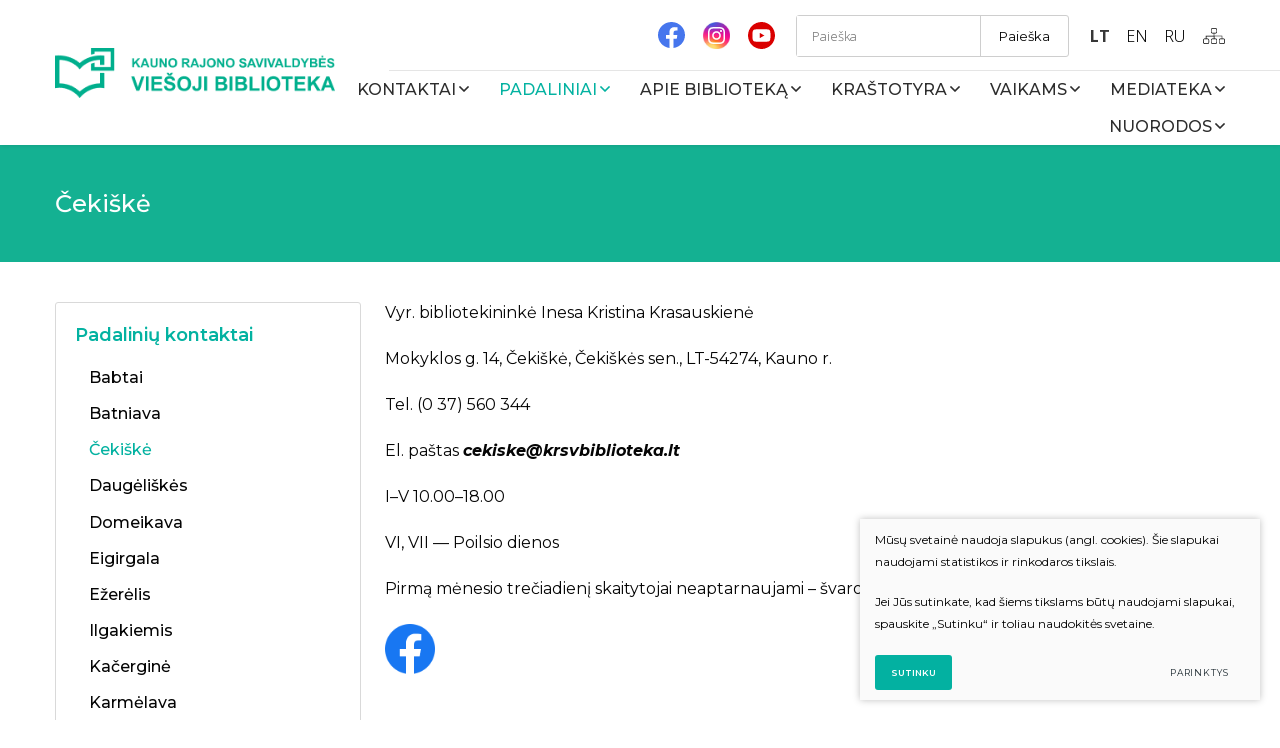

--- FILE ---
content_type: text/html; charset=utf-8
request_url: https://krsvbiblioteka.lt/cekiske/
body_size: 8406
content:


<!DOCTYPE html>
<html lang="lt">
<head>
    <meta charset="UTF-8"/>
    
    <title>Čekiškė - Kauno rajono savivaldybės viešoji biblioteka</title>
    <meta name="viewport" content="width=device-width, initial-scale=1.0">
    <link rel="stylesheet" href="https://krsvbiblioteka.lt/tmp/css/style_16.css?t=9e6b3dec99"/>

    <link rel="stylesheet" href="/js/plugins/fancybox/dist/jquery.fancybox.min.css">

    <meta name="format-detection" content="telephone=no">

    <link rel="stylesheet" href="https://krsvbiblioteka.lt/tmp/css/style_15.css?t=53edf987b3"/>
    
    <link rel="stylesheet" href="https://krsvbiblioteka.lt/tmp/css/style_7.css?t=53edf987b3"/>
    <link rel="stylesheet" href="https://krsvbiblioteka.lt/tmp/css/style_8.css?t=53edf987b3"/>
    <link rel="stylesheet" href="https://krsvbiblioteka.lt/tmp/css/style_9.css?t=9a6722003d"/>


    
        <meta property="og:title" content="Čekiškė" />
        <meta property="og:image" content="https://krsvbiblioteka.lt/images/logo.png" />
        <meta property="og:url" content="https://krsvbiblioteka.lt/cekiske/" />
        <meta property="og:image:width" content="159" />
        <meta property="og:image:height" content="98" />
        
        <meta property="og:type" content="website" />
    


            
    <script>

        var ajaxSuflerLink = '';

        var currency = "€";
        var fancy_title = 'Prekė įtraukta į užklausą';
        var out_of_stock = 'Likutis nepakankamas';
        var after_login = 'https://krsvbiblioteka.lt/cekiske/';
        var bing_key = 'AmlUlCzFxYgdnRCfc39Vp0xOaV6yuy4VuLlcXkb6vI398weKt5F6jifzBmAeOmi_';
        var products_root = 'https://krsvbiblioteka.lt/products-silent/';
        var reg_alias = 'https://krsvbiblioteka.lt/registruotis/';
    </script>
    


    <link rel="canonical" href="https://krsvbiblioteka.lt/cekiske/">
    
    
    
<base href="https://krsvbiblioteka.lt/" />
<script src="https://cdn.userway.org/widget.js" data-account="GC93alh9EH"></script>

    
</head>

<body class="inner">



<div class="mobile-additional-content hide">

    <div class="mob-nav-top-line">
        <div class="adresas">
            <a href="tel:+37037551884"
               aria-label="Skambinti: +37037551884">
                <i class="far fa-phone"></i>
            </a>
        </div>
        <div class="mail">
            <a href="/cdn-cgi/l/email-protection#c6afa8a0a986adb4b5b0a4afa4aaafa9b2a3ada7e8aab2" aria-label="Rašyti: info@krsvbiblioteka.lt">
                <i class="far fa-envelope"></i>
            </a>
        </div>
        <div class="adresas">
            <a href="https://goo.gl/maps/1FpvbWMKHgAv1vSq5" target="_blank" rel="noopener noreferrer"
               aria-label="Vieta žemėlapyje">
                <i class="far fa-map-marker"></i>
            </a>
        </div>
    </div>

    <div class="mob_search">
        <a href="#" aria-label="Paieška">
            <i class="far fa-search"></i>
        </a>
    </div>

    <div class="langs-select">
        <select aria-label="Pasirinkite kalbą">
                                    <option value="https://krsvbiblioteka.lt/cekiske/"  selected>LT</option>
                                <option value="https://krsvbiblioteka.lt/en/" >EN</option>
                                <option value="https://krsvbiblioteka.lt/ru/" >RU</option>
            
        </select>
    </div>

</div>

<div id="page">
    <header>
        <div class="container fluid">
            <a class="logo" href="https://krsvbiblioteka.lt/" aria-label=""></a>
            <div class="header-content">
                <div class="header-elements">
                                            <div class="socials-container">
                            <ul class="socials">
                                                                    <li>
                                        <a href="https://www.facebook.com/krsvb/" target="_blank">
                                            <img src="images/icons/svg/ico-1.svg" alt="facebook">
                                        </a>
                                    </li>
                                                                                                    <li>
                                        <a href="https://www.instagram.com/krsvbiblioteka/" target="_blank">
                                            <img src="images/icons/svg/ico-2.svg" alt="instagram">
                                        </a>
                                    </li>
                                                                                                    <li>
                                        <a href="https://www.youtube.com/channel/UCBuRlvcEvJ5lCE6EEEORXEg" target="_blank">
                                            <img src="images/icons/svg/ico-3.svg" alt="youtube">
                                        </a>
                                    </li>
                                                            </ul>
                        </div>
                                        <div class="search-place">
                        <div class="search-container">
                            <form id="cntnt01moduleform_1" method="get" action="https://krsvbiblioteka.lt/paieska/" class="cms_form">
<div class="hidden">
<input type="hidden" name="mact" value="Search,cntnt01,dosearch,0" />
<input type="hidden" name="cntnt01returnid" value="71" />
</div>

<input type="hidden" id="cntnt01origreturnid" name="cntnt01origreturnid" value="289" />



<input type="text" id="cntnt01searchinput" aria-label="Paieškos laukelis" class="search-sufler"
       autocomplete="off" name="cntnt01searchinput" placeholder="Paieška"
       value=""/>
<input type="hidden" name="anticsrf" value="aba28446ac4a958f1ee4cd7008352d4f74c029186fab881f3f37309ff557b76f">


<button type="submit" aria-label="Spauskite mygtuką ieškoti">
    Paieška
</button>
</form>


                        </div>
                    </div>
                        <div class="langs-menu-container">
        <ul class="langs-menu">
                            

                    <li class=" selected">
                        <a href="https://krsvbiblioteka.lt/cekiske/">LT</a>
                    </li>
                                            

                    <li class="">
                        <a href="https://krsvbiblioteka.lt/en/" aria-label="English language">EN</a>
                    </li>
                                            

                    <li class="">
                        <a href="https://krsvbiblioteka.lt/ru/" aria-label="русский язык">RU</a>
                    </li>
                                    </ul>
    </div>

                    <div class="sitemap" >
                        <a href="/svetaines-zemelapis/" aria-label="Svetainės žemėlapis">
                            <svg width="22" height="16" viewBox="0 0 22 16" fill="none"
                                 xmlns="http://www.w3.org/2000/svg">
                                <g clip-path="url(#clip0_483_2)">
                                    <path d="M11.3649 7.65684C11.4171 7.65684 11.4692 7.65684 11.5213 7.65684C13.9716 7.65684 16.4218 7.65684 18.872 7.65684C19.1327 7.65684 19.2891 7.81525 19.2891 8.07928C19.2891 8.81855 19.2891 9.55783 19.2891 10.2971C19.2891 10.3499 19.2891 10.4027 19.2891 10.4555C19.3412 10.4555 19.3934 10.4555 19.3934 10.4555C19.7583 10.4555 20.1232 10.4555 20.5403 10.4555C21.3744 10.5611 22 11.2476 22.0521 12.0925C22.0521 12.8318 22.0521 13.571 22.0521 14.3103C22.0521 15.208 21.2701 16.0001 20.3839 16.0001C19.4455 16.0001 18.5071 16.0001 17.5687 16.0001C16.6825 16.0001 15.9005 15.208 15.9005 14.3103C15.9005 13.571 15.9005 12.8846 15.9005 12.1453C15.9005 11.1948 16.6825 10.4555 17.6209 10.4027C17.9858 10.4027 18.2986 10.4027 18.6635 10.4027C18.6635 9.71624 18.6635 9.02977 18.6635 8.2905C16.2654 8.2905 13.8673 8.2905 11.4692 8.2905C11.4692 8.97697 11.4692 9.66344 11.4692 10.4027C11.5213 10.4027 11.5735 10.4027 11.5735 10.4027C11.9384 10.4027 12.3033 10.4027 12.6682 10.4027C13.4502 10.5611 14.0758 11.3004 14.0758 12.1453C14.0758 12.8846 14.0758 13.6238 14.0758 14.3631C14.0758 15.2608 13.2938 16.0001 12.4076 16.0529C11.4692 16.0529 10.5308 16.0529 9.59242 16.0529C8.70616 16.0529 7.92417 15.2608 7.92417 14.3631C7.92417 13.6238 7.92417 12.9374 7.92417 12.1981C7.92417 11.3004 8.70616 10.5083 9.59242 10.5083C9.90521 10.5083 10.218 10.5083 10.5308 10.5083C10.5829 10.5083 10.5829 10.5083 10.6351 10.5083C10.6351 9.82185 10.6351 9.13539 10.6351 8.44892C8.23697 8.44892 5.83886 8.44892 3.44076 8.44892C3.44076 9.13539 3.44076 9.82185 3.44076 10.5083C3.49289 10.5083 3.49289 10.5083 3.54502 10.5083C3.85782 10.5083 4.11848 10.5083 4.43128 10.5083C5.4218 10.5083 6.15166 11.3004 6.15166 12.2509C6.15166 12.9374 6.15166 13.6238 6.15166 14.3103C6.15166 15.3136 5.36967 16.0529 4.43128 16.0529C3.49289 16.0529 2.60664 16.0529 1.66825 16.0529C0.781991 16.0001 0 15.2608 0 14.2575C0 13.571 0 12.8846 0 12.1981C0 11.2476 0.781991 10.4555 1.72038 10.4555C2.03318 10.4555 2.3981 10.4555 2.76303 10.4555C2.76303 10.4027 2.76303 10.3499 2.76303 10.3499C2.76303 9.61063 2.76303 8.81855 2.76303 8.07928C2.76303 7.81525 2.8673 7.65684 3.18009 7.65684C5.63033 7.65684 8.1327 7.65684 10.5829 7.65684C10.6351 7.65684 10.6351 7.65684 10.6872 7.65684C10.6872 6.97037 10.6872 6.2839 10.6872 5.54463C10.6351 5.54463 10.6351 5.54463 10.5829 5.54463C10.2701 5.54463 10.0095 5.54463 9.69668 5.54463C8.70616 5.54463 7.9763 4.75255 7.9763 3.74925C7.9763 3.06278 7.9763 2.37631 7.9763 1.74265C7.9763 0.739345 8.75829 -0.0527344 9.74882 -0.0527344C10.6351 -0.0527344 11.5213 -0.0527344 12.4597 -0.0527344C13.346 7.09109e-05 14.0758 0.79215 14.0758 1.74265C14.0758 2.42911 14.0758 3.11558 14.0758 3.80205C14.0758 4.80535 13.2938 5.54463 12.3555 5.54463C12.0427 5.54463 11.6777 5.54463 11.3649 5.54463C11.3649 6.2839 11.3649 6.97037 11.3649 7.65684ZM11 4.85816C11.2085 4.85816 11.4692 4.85816 11.6777 4.85816C11.8863 4.85816 12.1469 4.85816 12.3555 4.85816C12.9289 4.85816 13.3981 4.38291 13.3981 3.80205C13.3981 3.11558 13.3981 2.42911 13.3981 1.74265C13.3981 1.16179 12.9289 0.68654 12.3555 0.68654C11.4692 0.68654 10.5308 0.68654 9.64455 0.68654C9.07109 0.68654 8.6019 1.16179 8.6019 1.74265C8.6019 2.42911 8.6019 3.11558 8.6019 3.80205C8.6019 4.38291 9.07109 4.85816 9.64455 4.85816C10.1137 4.85816 10.5308 4.85816 11 4.85816ZM3.07583 15.3136C3.54502 15.3136 3.96209 15.3136 4.43128 15.3136C5.05687 15.3136 5.47393 14.8384 5.47393 14.2575C5.47393 13.571 5.47393 12.8846 5.47393 12.1981C5.47393 11.5644 5.00474 11.142 4.43128 11.142C3.54502 11.142 2.60664 11.142 1.72038 11.142C1.14692 11.142 0.677725 11.6172 0.677725 12.1981C0.677725 12.8846 0.677725 13.571 0.677725 14.2575C0.677725 14.8912 1.14692 15.3136 1.72038 15.3136C2.18957 15.3136 2.65877 15.3136 3.07583 15.3136ZM11 15.3136C11.2085 15.3136 11.4692 15.3136 11.6777 15.3136C11.8863 15.3136 12.1469 15.3136 12.3555 15.3136C12.9289 15.3136 13.3981 14.8384 13.3981 14.2575C13.3981 13.571 13.3981 12.8846 13.3981 12.1981C13.3981 11.5644 12.9289 11.142 12.3555 11.142C11.4692 11.142 10.5308 11.142 9.64455 11.142C9.01896 11.142 8.6019 11.6172 8.6019 12.1981C8.6019 12.8846 8.6019 13.571 8.6019 14.2575C8.6019 14.8912 9.07109 15.3136 9.64455 15.3136C10.1137 15.3136 10.5308 15.3136 11 15.3136ZM18.9242 15.3136C19.3934 15.3136 19.8104 15.3136 20.2796 15.3136C20.9052 15.3136 21.3744 14.8384 21.3744 14.2047C21.3744 13.5182 21.3744 12.8846 21.3744 12.1981C21.3744 11.5644 20.9052 11.142 20.2796 11.142C19.3934 11.142 18.5071 11.142 17.5687 11.142C16.9431 11.142 16.5261 11.6172 16.5261 12.1981C16.5261 12.8846 16.5261 13.571 16.5261 14.2575C16.5261 14.8912 16.9953 15.3136 17.5687 15.3136C18.0379 15.3136 18.455 15.3136 18.9242 15.3136Z"
                                          fill="currentColor"/>
                                </g>
                                <defs>
                                    <clipPath id="clip0_483_2">
                                        <rect width="22" height="16" fill="white"/>
                                    </clipPath>
                                </defs>
                            </svg>

                        </a>
                    </div>
                </div>
                <nav class="main-menu-container" aria-label="Pagrindinis meniu">
    <ul class="main-menu">
                                        
                        
                <li class=" has-submenu">
                    <a href="https://krsvbiblioteka.lt/kontaktai/">
                        <span>
                            Kontaktai
                        </span>
                    </a>
                                        <ul>
            <li class="">
            <a href="https://krsvbiblioteka.lt/viesosios-bibliotekos-kontaktai/">Viešosios bibliotekos kontaktai</a>
            
        </li>
            <li class="">
            <a href="https://krsvbiblioteka.lt/vadovas/">Vadovas</a>
            
        </li>
    </ul>


                </li>

                                            
                        
                <li class="selected has-submenu">
                    <a href="https://krsvbiblioteka.lt/padaliniai/">
                        <span>
                            Padaliniai
                        </span>
                    </a>
                                        <ul>
            <li class="selected">
            <a href="https://krsvbiblioteka.lt/padaliniai-kontaktai/">Padalinių kontaktai</a>
            
        </li>
            <li class="">
            <a href="https://krsvbiblioteka.lt/padaliniu-veiklu-planai/">Padalinių veiklų planai</a>
            
        </li>
            <li class="">
            <a href="https://krsvbiblioteka.lt/mokamos-paslaugos-padaliniuose/">Mokamos paslaugos padaliniuose</a>
            
        </li>
            <li class="">
            <a href="https://krsvbiblioteka.lt/facebook-padaliniuose/">Facebook padaliniuose</a>
            
        </li>
    </ul>


                </li>

                                            
                        
                <li class=" has-submenu">
                    <a href="https://krsvbiblioteka.lt/apie-biblioteka/">
                        <span>
                            Apie biblioteką
                        </span>
                    </a>
                                        <ul>
            <li class="">
            <a href="https://krsvbiblioteka.lt/teikiamos-paslaugos/">Teikiamos paslaugos</a>
            
        </li>
            <li class="">
            <a href="https://krsvbiblioteka.lt/menesio-veiklu-planas/">Mėnesio veiklų planas</a>
            
        </li>
            <li class="">
            <a href="https://krsvbiblioteka.lt/bibliotekos-istorija/">Bibliotekos istorija</a>
            
        </li>
            <li class="">
            <a href="https://krsvbiblioteka.lt/vizija-misija-tikslai/">Vizija, misija, tikslai</a>
            
        </li>
            <li class="">
            <a href="https://krsvbiblioteka.lt/apdovanojimai/">Apdovanojimai</a>
            
        </li>
            <li class="">
            <a href="https://krsvbiblioteka.lt/projektai/">Projektai</a>
            
        </li>
    </ul>


                </li>

                                            
                        
                <li class=" has-submenu">
                    <a href="https://krsvbiblioteka.lt/krastotyra/">
                        <span>
                            Kraštotyra
                        </span>
                    </a>
                                        <ul>
            <li class="">
            <a href="https://krsvbiblioteka.lt/bibliotekos-leidiniai/">Bibliotekos leidiniai</a>
            
        </li>
            <li class="">
            <a href="https://krsvbiblioteka.lt/inovatyvus-krastotyros-darbai/">Inovatyvūs kraštotyros darbai</a>
            
        </li>
            <li class="">
            <a href="https://krsvbiblioteka.lt/krastieciai/">Kraštiečiai</a>
            
        </li>
            <li class="">
            <a href="https://krsvbiblioteka.lt/informacija-apie-kauno-rajona/">Kauno rajonas spaudoje</a>
            
        </li>
            <li class="">
            <a href="https://krsvbiblioteka.lt/elektroninis-krastotyros-katalogas/">Elektroninis kraštotyros katalogas</a>
            
        </li>
            <li class="">
            <a href="https://krsvbiblioteka.lt/kulturos-ir-istorijos-paveldo-objektai/">Istoriniai, kultūriniai ir gamtos paminklai</a>
            
        </li>
            <li class="">
            <a href="https://krsvbiblioteka.lt/viesoji-biblioteka-ir-padaliniai-spaudoje/">Viešoji biblioteka ir padaliniai spaudoje</a>
            
        </li>
            <li class="">
            <a href="https://krsvbiblioteka.lt/krastotyrines-virtualios-parodos/">Kraštotyrinės virtualios parodos</a>
            
        </li>
            <li class="">
            <a href="https://krsvbiblioteka.lt/piligrimu-keliai-kauno-rajone/">Piligrimų keliai Kauno rajone</a>
            
        </li>
    </ul>


                </li>

                                            
                        
                <li class=" has-submenu">
                    <a href="https://krsvbiblioteka.lt/vaikams/">
                        <span>
                            Vaikams
                        </span>
                    </a>
                                        <ul>
            <li class="">
            <a href="https://krsvbiblioteka.lt/vaiku-centras/">Vaikų centras</a>
            
        </li>
            <li class="">
            <a href="https://krsvbiblioteka.lt/edukacijos-ir-laisvalaikis-edukacijos/">Edukacijos vaikams</a>
            
        </li>
            <li class="">
            <a href="https://krsvbiblioteka.lt/bureliai-ir-klubai/">Būreliai ir klubai</a>
            
        </li>
    </ul>


                </li>

                                            
                        
                <li class=" has-submenu">
                    <a href="https://krsvbiblioteka.lt/mediateka/">
                        <span>
                            Mediateka
                        </span>
                    </a>
                                        <ul>
            <li class="">
            <a href="https://krsvbiblioteka.lt/virtualios-edukacijos/">Virtualios edukacijos</a>
            
        </li>
            <li class="">
            <a href="https://krsvbiblioteka.lt/nuotolines-transliacijos/">Renginių transliacijos</a>
            
        </li>
            <li class="">
            <a href="https://krsvbiblioteka.lt/vaizdo-irasai/">Vaizdo įrašai</a>
            
        </li>
    </ul>


                </li>

                                            
                        
                <li class=" has-submenu">
                    <a href="https://krsvbiblioteka.lt/nuorodos/">
                        <span>
                            Nuorodos
                        </span>
                    </a>
                                        <ul>
            <li class="">
            <a href="https://krsvbiblioteka.lt/bibliotekos/">Bibliotekos</a>
            
        </li>
    </ul>


                </li>

                                    </ul>
</nav>

            </div>
        </div>
    </header>
    <main>


































    <section class="page-top-photo-section"
             style="background-image: url(images/photos/photo-1.jpg)">
        <div class="container">
            <div class="cont">
                <h1>
                    Čekiškė
                </h1>
            </div>
        </div>
    </section>
                    
                                                <section class="content-colls-section">
                    <div class="container">
                        <div class="content-colls">
                                    <aside>
        <div class="content-menu-container">
            <a href="" class="mobile-menu-toggler" style="display:none;">
                Padalinių kontaktai                <i class="fa fa-plus"></i>
            </a>
            <ul class="content-menu">
                                                    <li class="selected ">
                    <a href="https://krsvbiblioteka.lt/padaliniai-kontaktai/">Padalinių kontaktai</a>
                                            <ul>
                                    <li class="">
                    <a href="https://krsvbiblioteka.lt/babtai/">Babtai</a>
                                    </li>
                                                <li class="">
                    <a href="https://krsvbiblioteka.lt/batniava/">Batniava</a>
                                    </li>
                                                <li class="selected">
                    <a href="https://krsvbiblioteka.lt/cekiske/">Čekiškė</a>
                                        
                                    </li>
                                                <li class="">
                    <a href="https://krsvbiblioteka.lt/daugeliskes/">Daugėliškės</a>
                                    </li>
                                                <li class="">
                    <a href="https://krsvbiblioteka.lt/domeikava/">Domeikava</a>
                                    </li>
                                                <li class="">
                    <a href="https://krsvbiblioteka.lt/eigirgala/">Eigirgala</a>
                                    </li>
                                                <li class="">
                    <a href="https://krsvbiblioteka.lt/ezerelis/">Ežerėlis</a>
                                    </li>
                                                <li class="">
                    <a href="https://krsvbiblioteka.lt/ilgakiemis/">Ilgakiemis</a>
                                    </li>
                                                <li class="">
                    <a href="https://krsvbiblioteka.lt/kacergine/">Kačerginė</a>
                                    </li>
                                                <li class="">
                    <a href="https://krsvbiblioteka.lt/karmelava/">Karmėlava</a>
                                    </li>
                                                <li class="">
                    <a href="https://krsvbiblioteka.lt/kulautuva/">Kulautuva</a>
                                    </li>
                                                <li class="">
                    <a href="https://krsvbiblioteka.lt/lapes/">Lapės</a>
                                    </li>
                                                <li class="">
                    <a href="https://krsvbiblioteka.lt/linksmakalnis/">Linksmakalnis</a>
                                    </li>
                                                <li class="">
                    <a href="https://krsvbiblioteka.lt/liuciunai/">Liučiūnai</a>
                                    </li>
                                                <li class="">
                    <a href="https://krsvbiblioteka.lt/neveronys/">Neveronys</a>
                                    </li>
                                                <li class="">
                    <a href="https://krsvbiblioteka.lt/padauguva/">Padauguva</a>
                                    </li>
                                                <li class="">
                    <a href="https://krsvbiblioteka.lt/pagyne/">Pagynė</a>
                                    </li>
                                                <li class="">
                    <a href="https://krsvbiblioteka.lt/paneveziukas/">Panevėžiukas</a>
                                    </li>
                                                <li class="">
                    <a href="https://krsvbiblioteka.lt/piliuona/">Piliuona</a>
                                    </li>
                                                <li class="">
                    <a href="https://krsvbiblioteka.lt/ramuciai/">Ramučiai</a>
                                    </li>
                                                <li class="">
                    <a href="https://krsvbiblioteka.lt/raudondvaris/">Raudondvaris</a>
                                    </li>
                                                <li class="">
                    <a href="https://krsvbiblioteka.lt/ringaudai/">Ringaudai</a>
                                    </li>
                                                <li class="">
                    <a href="https://krsvbiblioteka.lt/rokai/">Rokai</a>
                                    </li>
                                                <li class="">
                    <a href="https://krsvbiblioteka.lt/sauletekis/">Saulėtekis</a>
                                    </li>
                                                <li class="">
                    <a href="https://krsvbiblioteka.lt/sitkunai/">Sitkūnai</a>
                                    </li>
                                                <li class="">
                    <a href="https://krsvbiblioteka.lt/slienava/">Šlienava</a>
                                    </li>
                                                <li class="">
                    <a href="https://krsvbiblioteka.lt/uzliedziai/">Užliedžiai</a>
                                    </li>
                                                <li class="">
                    <a href="https://krsvbiblioteka.lt/vandziogala/">Vandžiogala</a>
                                    </li>
                                                <li class="">
                    <a href="https://krsvbiblioteka.lt/vilkija/">Vilkija</a>
                                    </li>
                                                <li class="">
                    <a href="https://krsvbiblioteka.lt/zapyskis/">Zapyškis</a>
                                    </li>
                        </ul>

                                    </li>
                                                <li class="">
                    <a href="https://krsvbiblioteka.lt/padaliniu-veiklu-planai/">Padalinių veiklų planai</a>
                                    </li>
                                                <li class="">
                    <a href="https://krsvbiblioteka.lt/mokamos-paslaugos-padaliniuose/">Mokamos paslaugos padaliniuose</a>
                                    </li>
                                                <li class="">
                    <a href="https://krsvbiblioteka.lt/facebook-padaliniuose/">Facebook padaliniuose</a>
                                    </li>
                        
            </ul>
        </div>
    </aside>

                            <div class="mainbar">
                                                                    <div class="page-module">
                                                                                <p><span>Vyr. bibliotekininkė Inesa Kristina Krasauskienė</span><span></span></p>
<p><span>Mokyklos g. 14, Čekiškė, Čekiškės sen., LT-54274, Kauno r.</span><span></span></p>
<p><span>Tel. (0 37) 560 344</span><span></span></p>
<p><span>El. paštas <b><i><a href="/cdn-cgi/l/email-protection" class="__cf_email__" data-cfemail="c3a0a6a8aab0a8a683a8b1b0b5a1aaa1afaaacb7a6a8a2edafb7">[email&#160;protected]</a></i></b></span><span></span></p>
<p><span>I–V 10.00–18.00</span><span></span></p>
<p>VI, VII — Poilsio dienos</p>
<p><span>Pirmą mėnesio trečiadienį skaitytojai neaptarnaujami – švaros diena.<br /></span></p>
<p><span></span></p>
<p><span><a href="https://www.facebook.com/profile.php?id=100072526292461" target="_blank" rel="noopener"><img src="uploads/facebook-3.png" width="50" height="50" alt="" /></a></span></p>
                                    </div>
                                                                                            </div>
                        </div>
                    </div>
                </section>
                                            

</main>
<section class="footer-colls-section">
    <div class="container">
        <div class="footer-cools-blocks">
            <div class="footer-colls">
                <div>
                            <h4>
        ADMINISTRACINĖ INFORMACIJA
    </h4>
<ul>
            
    <li class="">
        <a href="https://krsvbiblioteka.lt/bibliotekos-nuostatai/">Bibliotekos nuostatai</a>
    </li>

            
    <li class="">
        <a href="https://krsvbiblioteka.lt/bibliotekos-struktura/">Bibliotekos struktūra</a>
    </li>

            
    <li class="">
        <a href="https://krsvbiblioteka.lt/taisykles-ir-tvarkos/">Taisyklės ir tvarkos</a>
    </li>

            
    <li class="">
        <a href="https://krsvbiblioteka.lt/administracine-informacija-duomenu-apsauga/">Duomenų apsauga</a>
    </li>

            
    <li class="">
        <a href="https://krsvbiblioteka.lt/korupcijos-prevencija/">Korupcijos prevencija</a>
    </li>

        </ul>












                </div>
                <div>
                            <h4>
        VIEŠINAMA INFORMACIJA
    </h4>
<ul>
            
    <li class="">
        <a href="https://krsvbiblioteka.lt/viesieji-pirkimai/">Viešieji pirkimai</a>
    </li>

            
    <li class="">
        <a href="https://krsvbiblioteka.lt/veiklos-ataskaitos/">Veiklos ataskaitos</a>
    </li>

            
    <li class="">
        <a href="https://krsvbiblioteka.lt/vadovo-veiklos-uzduotys/">Vadovo veiklos užduotys</a>
    </li>

            
    <li class="">
        <a href="https://krsvbiblioteka.lt/planavimo-dokumentai/">Planavimo dokumentai</a>
    </li>

            
    <li class="">
        <a href="https://krsvbiblioteka.lt/finansiniu-ataskaitu-rinkiniai/">Finansinių ataskaitų rinkiniai</a>
    </li>

        </ul>












                </div>
                <div>
                            <h4>
        TEISINĖ INFORMACIJA
    </h4>
<ul>
            
    <li class="">
        <a href="https://krsvbiblioteka.lt/autorines-teises/">Autorinės teisės</a>
    </li>

            
    <li class="">
        <a href="https://krsvbiblioteka.lt/teises-aktai/">Teisės aktai</a>
    </li>

        </ul>












                </div>
                <div>
                            <h4>
        BENDRA INFORMACIJA
    </h4>
<ul>
            
    <li class="">
        <a href="https://krsvbiblioteka.lt/karjera-ir-savanoryste/">Karjera ir savanorystė</a>
    </li>

            
    <li class="">
        <a href="https://krsvbiblioteka.lt/naudokites-ibiblioteka-lt/">Naudokitės ibiblioteka.lt</a>
    </li>

            
    <li class="">
        <a href="https://krsvbiblioteka.lt/bibliotekoje-rekomenduojama/">Bibliotekoje rekomenduojama</a>
    </li>

        </ul>












                </div>
                <div>
                            <h4>
        DARBUOTOJAMS
    </h4>
<ul>
            
    <li class="">
        <a href="https://krsvbiblioteka.lt/vrss/">VRSS</a>
    </li>

            
    <li class="">
        <a href="https://krsvbiblioteka.lt/libis-vartotojo-vadovas/">Libis vartotojo vadovas</a>
    </li>

            
    <li class="">
        <a href="https://krsvbiblioteka.lt/lietuvos-bibliotekininku-etikos-kodeksas/">Lietuvos bibliotekininkų etikos kodeksas</a>
    </li>

        </ul>












                </div>
            </div>
            <div class="footer-colls">
                <div>
                    <img src="images/logo2.png?v=2" alt="Logotipas" class="bottom-logo">
                    <div class="bottom-title">
                        Kauno rajono savivaldybės                         viešoji biblioteka
                    </div>
                </div>
                <div>
                    <h4>KONTAKTAI</h4>
<p>Tel. <a href="#"><b>+370 37 551884</b></a><br />El. paštas <a href="#"><b><span class="__cf_email__" data-cfemail="20494e464f604b5253564249424c494f54454b410e4c54">[email&#160;protected]</span></b></a> <br />Įstaigos adresas <b>Vytauto g. 21,<br />Garliava, Kauno rajonas<br />LT-53265, Lietuva</b></p>
                </div>
                <div>
                    <div class="empty-title"></div>
                    <p>Savivaldybės biudžetinė įstaiga, kurios duomenys kaupiami ir saugomi Juridinių asmenų registre, kodas 191118276</p>
                </div>
                <div>
                    <div class="empty-title"></div>
                    <ul>
                        
                     <li>
        <div class="policy_link"> 
   <a href="/duomenu-apsauga/">
    Duomenų apsauga
   </a>
  </div>
  </li>
    
                                                    <li>
                                <a href="/apklausa/">
                                    Mums rūpi Jūsų nuomonė
                                </a>
                            </li>
                                            </ul>
                                            <div class="footer-info">
                            <a href="/apklausa/" class="ext_button white-style bordered">
                                Įvertinkite mus
                            </a>
                        </div>
                                    </div>
            </div>
        </div>
    </div>
</section>
<footer>
    <div class="container">
        <div class="footer-content">
            <div>
                © 2022 Visos teisės saugomos
            </div>
            <div>
                Sukūrė: <a href="https://www.texus.lt" target="_blank" rel="noopener noreferrer"
                                   aria-label="Texus">TEXUS</a>
            </div>
        </div>
    </div>
</footer>
</div>


<script data-cfasync="false" src="/cdn-cgi/scripts/5c5dd728/cloudflare-static/email-decode.min.js"></script><script src="/js/jquery.js" type="text/javascript"></script>
<script src="/js/plugins/fancybox/dist/jquery.fancybox.min.js" type="text/javascript"></script>



<script src="libs/TurnWheel/jReject/js/jquery.reject.js" type="text/javascript"></script>

<script src="libs/swiper/package/js/swiper.min.js" type="text/javascript"></script>

<script src="libs/jquery-ui/ui/widgets/datepicker.js" type="text/javascript"></script>
    <script src="libs/jquery-ui/ui/i18n/datepicker-lt.js" type="text/javascript"></script>
<script src="js/modernizr.js" type="text/javascript"></script>
<script  type="application/javascript" src="https://krsvbiblioteka.lt/tmp/js/script_17.js?t=53edf987b3"></script>
<script src="/js/uploader/js/plupload.full.min.js" type="text/javascript"></script>
<script  type="application/javascript" src="https://krsvbiblioteka.lt/tmp/js/script_10.js?t=53edf987b3"></script>
<script  type="application/javascript" src="https://krsvbiblioteka.lt/tmp/js/script_18.js?t=53edf987b3"></script>


    <script>(function(d){var s = d.createElement("script");s.setAttribute("data-account", "GC93alh9EH");s.setAttribute("src", "https://cdn.userway.org/widget.js");(d.body || d.head).appendChild(s);})(document)</script><noscript>Please ensure Javascript is enabled for purposes of <a href="https://userway.org">website accessibility</a></noscript>
    



        <script src="/js/cookie.js" type="text/javascript"></script>
        <link rel="stylesheet" href="/css/cookie.css">

        <div class="cookie-section">
            <div class="descr">
                <p>Mūsų svetainė naudoja slapukus (angl. cookies). Šie slapukai naudojami statistikos ir rinkodaros tikslais.</p>
<p>Jei Jūs sutinkate, kad šiems tikslams būtų naudojami slapukai, spauskite „Sutinku“ ir toliau naudokitės svetaine.</p>
                
            </div>
            <div class="descr2" id="cookie_conf">
                <div class="cblock-1">
                    <div class="aditional_form_info">
                                        <p>Kad veiktų užklausos forma, naudojame sistemą „Google ReCaptcha“, kuri padeda atskirti jus nuo interneto robotų, kurie siunčia brukalus (angl. spam) ir panašaus tipo informaciją. </p>
<p>Taigi, kad šios užklausos forma užtikrintai veiktų, jūs turite pažymėti „Sutinku su našumo slapukais“.</p>
                
                    </div>
                    <strong>Slapukų naudojimo parinktys</strong>
<p>Jūs galite pasirinkti, kuriuos slapukus leidžiate naudoti. <br /><a href="/duomenu-apsauga/" rel="noopener noreferrer" target="_blank">Plačiau apie slapukų ir privatumo politiką</a>.</p>
                

                </div>

                <div class="cblock-2">

                    <table class="cookie-table" cellpadding="0" cellspacing="0">
                        <tbody>
                            <tr>
                                <th>
                                    Pasirinkimas
                                </th>
                                <th>
                                    Paaiškinimas                 
                                </th>
                            </tr>
                            <tr>
                                <td>
                                    <input type="checkbox" id="cookie_policy_1" name="cookie_policy_1" aria-label="Funkciniai slapukai (būtini)" value="1" checked disabled="disabled">
                                </td>
                                <td>
                                    <label for="cookie_policy_1">                <strong>Funkciniai slapukai (būtini)</strong>
<p>Šie slapukai yra būtini, kad veiktų svetainė, ir negali būti išjungti. Šie slapukai nesaugo jokių duomenų, pagal kuriuos būtų galima jus asmeniškai atpažinti, ir yra ištrinami išėjus iš svetainės.</p>
                </label>
                                </td>
                            </tr>
                            <tr>
                                <td>
                                    <input type="checkbox" id="cookie_policy_2" name="cookie_policy_2" aria-label="Našumo slapukai" checked value="2">
                                </td>
                                <td>
    
                                    <label for="cookie_policy_2">                <strong>Našumo slapukai</strong>
<p>Šie slapukai leidžia apskaičiuoti, kaip dažnai lankomasi svetainėje, ir nustatyti duomenų srauto šaltinius – tik turėdami tokią informaciją galėsime patobulinti svetainės veikimą. Jie padeda mums atskirti, kurie puslapiai yra populiariausi, ir matyti, kaip vartotojai naudojasi svetaine. Tam mes naudojamės „Google Analytics“ statistikos sistema. Surinktos informacijos neplatiname. Surinkta informacija yra visiškai anonimiška ir tiesiogiai jūsų neidentifikuoja.</p>
                </label>
                                </td>
                            </tr>
                            <tr>
                                <td>
                                    <input type="checkbox" id="cookie_policy_3" name="cookie_policy_3" aria-label="Reklaminiai slapukai"  value="3">
                                </td>
                                <td>
                                    <label for="cookie_policy_3">                <strong>Reklaminiai slapukai</strong>
<p>Šie slapukai yra naudojami trečiųjų šalių, kad būtų galima pateikti reklamą, atitinkančią jūsų poreikius. Mes naudojame slapukus, kurie padeda rinkti informaciją apie jūsų veiksmus internete ir leidžia sužinoti, kuo jūs domitės, taigi galime pateikti tik Jus dominančią reklamą. Jeigu nesutinkate, kad jums rodytume reklamą, palikite šį langelį nepažymėtą.</p>
                </label>
                                </td>
                            </tr>
                        </tbody>
                    </table>

                </div>

                <div class="cblock-3 descr3">
                    <div class="pure-g">
                        <div class="pure-u-1-1">
                            <a class="ext_button f_11 uppercase dark-green-style nowrap submit-part-cookie">

                                Sutinku
                            </a>

                            <a class="ext_button f_11 uppercase dark-green-style nowrap cookie-cancel submit-none-cookie">
                                Nesutinku

                            </a>

                        </div>
                    </div>

                </div>
            </div>
            <div class="cookie-block">
                <div>
                    <a class="ext_button f_9 uppercase dark-green-style nowrap submit-cookie" aria-label="Sutinku">
                        Sutinku
                    </a>
                </div>
                <div>
                    <a href="#cookie_conf"
                       class="ext_button f_9 uppercase trg-style nowrap  fancy2" aria-label="Parinktys">
                        Parinktys
                    </a>
                </div>

            </div>
        </div>
    
<script defer src="https://static.cloudflareinsights.com/beacon.min.js/vcd15cbe7772f49c399c6a5babf22c1241717689176015" integrity="sha512-ZpsOmlRQV6y907TI0dKBHq9Md29nnaEIPlkf84rnaERnq6zvWvPUqr2ft8M1aS28oN72PdrCzSjY4U6VaAw1EQ==" data-cf-beacon='{"version":"2024.11.0","token":"ac7ae2a82a8740c1b4311767a47e32f6","r":1,"server_timing":{"name":{"cfCacheStatus":true,"cfEdge":true,"cfExtPri":true,"cfL4":true,"cfOrigin":true,"cfSpeedBrain":true},"location_startswith":null}}' crossorigin="anonymous"></script>
</body>
</html>




--- FILE ---
content_type: text/css
request_url: https://krsvbiblioteka.lt/tmp/css/style_16.css?t=9e6b3dec99
body_size: 8491
content:
@import "../../libs/pure/pure-min.css";@import "../../libs/pure/grids-responsive-min.css";@import "../../css/pure-extend.css";@import "../../css/extra.css";@import "../../css/cart.css";@import "../../js/johndyer-mediaelement/build/mediaelementplayer.min.css";@import "../../libs/swiper/package/css/swiper.min.css";@import "../../libs/fontawesome-pro-5.7.2-web/css/all.min.css";@import "../../libs/TurnWheel/jReject/css/jquery.reject.css";@import "../../libs/fancybox/dist/jquery.fancybox.min.css";@import url(https://fonts.googleapis.com/css2?family=Noto+Sans:ital,wght@0,100;0,200;0,300;0,400;0,500;0,600;0,700;0,800;0,900;1,100;1,200;1,300;1,400;1,500;1,600;1,700;1,800;1,900&display=swap);@import url(https://fonts.googleapis.com/css2?family=Montserrat:ital,wght@0,100;0,200;0,300;0,400;0,500;0,600;0,700;0,800;0,900;1,100;1,200;1,300;1,400;1,500;1,600;1,700;1,800;1,900&display=swap);:root{--color-1:rgba(0,0,0,.98);--color-2:rgba(0,177,160,.99);--color-3:rgba(105,105,105,.99);--color-4:rgba(43,43,43,.99);--color-5:rgba(7,7,7,.99);--color-6:rgba(243,243,243,.99);--font:'Montserrat',sans-serif;--font2:'Noto Sans',sans-serif}.pure-g{margin-left:-12px;margin-right:-12px}.pure-g [class*="pure-u"]{padding-right:12px;padding-left:12px}.swiper-button-next:after,.swiper-button-prev:after{content:none}.swiper-button-next,.swiper-button-prev{content:none;width:6px;height:13px;margin-top:-6px;color:var(--color-5);-webkit-transition:all ease 0.3s;-o-transition:all ease 0.3s;transition:all ease 0.3s}.swiper-button-next:hover,.swiper-button-prev:hover,.swiper-button-prev:focus{color:var(--color-2)}.swiper-button-next{right:-30px}.swiper-button-prev{left:-30px}html{height:100%;font-size:62.5%}body{min-height:100vh;color:var(--color-1);font-weight:400;font-family:var(--font);display:-webkit-box;display:-ms-flexbox;display:flex;-webkit-box-orient:vertical;-webkit-box-direction:normal;-ms-flex-direction:column;flex-direction:column;font-size:1.6rem;line-height:22px}a{text-decoration:none;outline:none;color:var(--color-2);-webkit-transition:all ease 0.3s;-o-transition:all ease 0.3s;transition:all ease 0.3s}a:focus,a:hover{text-decoration:none;color:#000}#page{min-height:100vh;position:relative;overflow:hidden;display:-webkit-box;display:-ms-flexbox;display:flex;-webkit-box-orient:vertical;-webkit-box-direction:normal;-ms-flex-direction:column;flex-direction:column;-webkit-box-flex:1;-ms-flex:auto;flex:auto}footer{height:60px;clear:both;position:relative;z-index:3;background:var(--color-4);color:rgba(255,255,255,.99);font-size:1.4rem;display:-webkit-box;display:-ms-flexbox;display:flex;-webkit-box-align:center;-ms-flex-align:center;align-items:center}div.footer-content{display:-webkit-box;display:-ms-flexbox;display:flex;-webkit-box-align:center;-ms-flex-align:center;align-items:center;-webkit-box-pack:justify;-ms-flex-pack:justify;justify-content:space-between}div.footer-content a{color:rgba(255,255,255,.99)}div.footer-content a:focus,div.footer-content a:hover{color:var(--color-2)}header{position:relative;z-index:222;background:#fff;-webkit-box-shadow:0 0 5px 0 rgba(0,0,0,.15);box-shadow:0 0 5px 0 rgba(0,0,0,.15)}header>.container{position:relative;height:100%}main{-webkit-box-flex:1;-ms-flex:auto;flex:auto;-ms-flex-positive:1;flex-grow:1}div.header-content{position:relative;height:100%;display:-webkit-box;display:-ms-flexbox;display:flex;-webkit-box-orient:vertical;-webkit-box-direction:normal;-ms-flex-direction:column;flex-direction:column;-webkit-box-align:end;-ms-flex-align:end;align-items:flex-end}a.logo{display:-webkit-box;display:-ms-flexbox;display:flex;position:absolute;left:15px;top:0;bottom:0;background:url(../../images/logo3.png) left center no-repeat;background-size:contain;width:280px;z-index:15}section{padding:60px 0}section.our-friends-section{padding-top:66px;padding-bottom:85px}.our-friends-list{display:-webkit-box;display:-ms-flexbox;display:flex;-ms-flex-wrap:wrap;flex-wrap:wrap;-webkit-box-pack:center;-ms-flex-pack:center;justify-content:center;margin:0 -15px -24px -15px}.our-friends-list a{padding:0 15px;padding-bottom:24px}.our-friends-list a img{display:block;max-width:192px;-webkit-transition:all ease 0.3s;-o-transition:all ease 0.3s;transition:all ease 0.3s}.our-friends-list a img:hover,.our-friends-list a:focus img{-webkit-transform:scale(1.1);-ms-transform:scale(1.1);transform:scale(1.1)}section.news-section + section.new-books-section{padding-top:20px}section.new-books-section{background:var(--color-6)}.new-books-container{position:relative;padding:22px 7.6em 0}.new-books-container .swiper-button-next{right:55px}.new-books-container .swiper-button-prev{left:55px}.book-photo img{width:100%;height:auto;display:block;-webkit-transition:all ease 0.3s;-o-transition:all ease 0.3s;transition:all ease 0.3s}.book-item:focus .book-photo img,.book-item:hover .book-photo img{-webkit-transform:scale(.9);-ms-transform:scale(.9);transform:scale(.9)}.book-descr{color:var(--color-1);text-align:center;margin-top:1em}.book-title{font-weight:500;font-size:1.8rem;line-height:26px;-webkit-transition:all ease 0.3s;-o-transition:all ease 0.3s;transition:all ease 0.3s}.book-item:focus .book-title,.book-item:hover .book-title{color:var(--color-2)}.book-author{font-weight:300;font-size:1.6rem;line-height:22px;margin-top:.5em}.new-books-info{font-weight:400;font-size:1.4rem;line-height:26px;color:var(--color-1);margin-bottom:1em;max-width:660px}.titled-line + .new-books-info{margin-top:-20px}section.news-section{background:var(--color-6);padding-bottom:40px}.news-container{position:relative;padding-top:12px}.news-container .swiper-slide{height:auto}.news-item{display:-webkit-box;display:-ms-flexbox;display:flex;-webkit-box-orient:vertical;-webkit-box-direction:normal;-ms-flex-direction:column;flex-direction:column;height:100%}.news-item:focus .news-title,.news-item:hover .news-title{color:var(--color-2)}.news-photo{overflow:hidden}.news-photo img{width:100%;height:auto;display:block}.news-descr{position:relative;-webkit-box-flex:1;-ms-flex:1;flex:1;background:rgba(255,255,255,.99)}.news-date{font-weight:500;font-size:1.1rem;line-height:1;text-transform:uppercase;color:var(--color-1);background:rgba(255,255,255,.99);height:40px;padding:0 1.6em;border-radius:0 3px 0 0;border-bottom:1px solid #F3F3F3;position:absolute;left:0;top:-40px;display:-webkit-box;display:-ms-flexbox;display:flex;-webkit-box-align:center;-ms-flex-align:center;align-items:center}.news-title{font-weight:500;font-size:1.8rem;line-height:26px;color:var(--color-1);padding:.5em 1em .9em 1em;-webkit-transition:all ease 0.3s;-o-transition:all ease 0.3s;transition:all ease 0.3s}section.education-section{background:var(--color-6);padding-bottom:0}.education-container{display:-webkit-box;display:-ms-flexbox;display:flex;max-width:1440px;margin:0 auto;padding-top:10px}.education-container>*{-webkit-box-flex:1;-ms-flex:1 1 100%;flex:1 1 100%;max-width:calc(100% / 3)}.education-item{position:relative;display:block}.education-photo img{width:100%;height:auto;display:block}.education-descr{position:absolute;left:0;right:0;top:0;bottom:0;display:-webkit-box;display:-ms-flexbox;display:flex;-webkit-box-align:center;-ms-flex-align:center;align-items:center;-webkit-box-pack:center;-ms-flex-pack:center;justify-content:center;color:rgba(255,255,255,.99);padding:4.4em;font-weight:400;font-size:1.6rem;line-height:22px;background:rgba(0,0,0,.8);opacity:0;visibility:hidden;-webkit-transition:all ease 0.3s;-o-transition:all ease 0.3s;transition:all ease 0.3s}.education-item:focus .education-descr,.education-item:hover .education-descr{opacity:1;visibility:visible}.education-date{font-weight:500;font-size:1.1rem;line-height:13px;text-transform:uppercase;margin-bottom:10px}.education-descr h3{font-weight:500;font-size:2rem;line-height:28px;margin-bottom:1em}.education-action{margin-top:2em;font-size:1.3rem}.education-action .ext_button{padding:0 3.4em}section.exhibitions-section{background:#2B2B2B}.exhibitions-container{margin-bottom:-30px}.exhibitions-container>*{margin-bottom:30px}.exhibitions-descr{padding-right:200px;position:relative}.exhibitions-photo img{width:100%;height:auto;display:block}.exhibitions-item{font-weight:400;font-size:1.8rem;line-height:22px;color:rgba(255,255,255,.99);display:block;padding-left:56px;padding-top:53px}.exhibitions-item:focus,.exhibitions-item:hover{color:rgba(255,255,255,.99)}.exhibitions-item:focus .ext_button,.exhibitions-item:hover .ext_button{background:rgba(255,255,255,.99)!important;color:var(--color-2)}.educations-list{margin-bottom:-30px}.educations-list>*{margin-bottom:30px}.educations-list .photo img{width:100%;height:auto;display:block}.exhibitions-item h3{font-weight:600;font-size:2.2rem;line-height:28px;margin-bottom:.9em}.exhibitions-date{font-weight:500;font-size:1.1rem;line-height:22px;text-transform:uppercase;margin-bottom:1em}.exhibitions-action{margin-top:3em;font-size:1.5rem}.exhibitions-action .ext_button{padding:0 3.4em;height:3.5em}.exhibitions-control{width:80px;display:-webkit-box;display:-ms-flexbox;display:flex;-webkit-box-pack:justify;-ms-flex-pack:justify;justify-content:space-between;position:absolute;right:0;top:calc(50% - 33px)}.exhibitions-control>*{width:30px;height:37px;display:-webkit-box;display:-ms-flexbox;display:flex;-webkit-box-align:center;-ms-flex-align:center;align-items:center;-webkit-box-pack:center;-ms-flex-pack:center;justify-content:center;background:rgba(255,255,255,.99);color:var(--color-1);position:static;margin:0;-webkit-transition:all ease 0.3s;-o-transition:all ease 0.3s;transition:all ease 0.3s}.exhibitions-control>*:focus,.exhibitions-control>*:hover{background:var(--color-2);color:rgba(255,255,255,.99)}section.events-section{background:#F3F3F3;padding-bottom:63px}.events-container{margin-bottom:-30px;padding-top:20px}.events-container>*{margin-bottom:30px}.inside_element .events-item{background:#f6f6f6}.events-list{margin-bottom:-20px}.events-list>*{margin-bottom:20px}.events-item{display:-webkit-box;display:-ms-flexbox;display:flex;background:rgba(255,255,255,.99);padding:.6em 2.2em 1em 1em}.events-photo{margin-top:.4em}.events-photo img{width:182px;height:auto;display:block;-webkit-transition:all ease 0.3s;-o-transition:all ease 0.3s;transition:all ease 0.3s}.events-item:hover .events-photo img,.events-item:focus .events-photo img{-webkit-transform:scale(1.05);-ms-transform:scale(1.05);transform:scale(1.05)}.events-descr{-webkit-box-flex:1;-ms-flex:1;flex:1;padding-left:1.7em}.events-item-info{display:-webkit-box;display:-ms-flexbox;display:flex;-webkit-box-pack:justify;-ms-flex-pack:justify;justify-content:space-between;text-transform:uppercase;-webkit-box-align:center;-ms-flex-align:center;align-items:center;font-weight:500;font-size:1.1rem;line-height:1;color:var(--color-1);margin-bottom:.1em;min-height:30px}.event-for{font-weight:500;font-size:1.1rem;line-height:1;text-transform:uppercase;display:-webkit-box;display:-ms-flexbox;display:flex;-webkit-box-align:center;-ms-flex-align:center;align-items:center;justify-content:center;border:1px solid var(--color-2);border-radius:3px;color:var(--color-2);padding:7px 10px}.event-for em.fa{margin-right:7px}.event-for.inside{max-width:150px}.events-item-title-block{font-weight:400;font-size:1.4rem;line-height:22px;color:var(--color-1)}.events-item:focus .events-item-title-block h3,.events-item:hover .events-item-title-block h3{color:var(--color-2)}.events-item-title-block h3{font-weight:600;font-size:2rem;line-height:28px;color:var(--color-1);margin:0;-webkit-transition:all ease 0.3s;-o-transition:all ease 0.3s;transition:all ease 0.3s}.events-item-title-action{font-size:1.3rem;margin-top:.9em}.events-item-title-action .ext_button{padding:0 3.4em;height:3.3em}section.fancy-blocks-section + section.important-section{padding-top:20px}.important-container{display:-webkit-box;display:-ms-flexbox;display:flex;-ms-flex-wrap:wrap;flex-wrap:wrap;margin:0 -4px -8px -4px}.important-container>*{max-width:calc(100% / 4);-webkit-box-flex:1;-ms-flex:1 1 100%;flex:1 1 100%;padding:0 4px 8px 4px}.important-item{position:relative;display:block}.important-photo img{width:100%;height:auto;display:block}.important-title{position:absolute;left:0;right:0;top:0;bottom:0;background:rgba(0,0,0,.4);font-weight:600;font-size:2rem;line-height:22px;color:rgba(255,255,255,.99);padding:1.5em;display:-webkit-box;display:-ms-flexbox;display:flex;-webkit-box-align:end;-ms-flex-align:end;align-items:flex-end;opacity:0;visibility:hidden;-webkit-transition:all ease 0.3s;-o-transition:all ease 0.3s;transition:all ease 0.3s}.important-item:focus .important-title,.important-item:hover .important-title{opacity:1;visibility:visible}section.fancy-blocks-section{padding-bottom:40px}.fancy-blocks-container{margin-bottom:-24px}.fancy-blocks-container>*{margin-bottom:24px}.fancy-blocks-item{background:#F8F8F8;border-radius:3px;display:-webkit-box;display:-ms-flexbox;display:flex;min-height:109px;-webkit-box-align:center;-ms-flex-align:center;align-items:center;padding:1em 4.2em 1em 2em;position:relative}.fancy-blocks-item:before{position:absolute;right:30px;background-image:url(../../images/icons/svg/ico-9.svg);width:20px;height:17px;content:''}.fancy-blocks-title{font-weight:600;font-size:2rem;line-height:28px;display:-webkit-box;display:-ms-flexbox;display:flex;color:var(--color-1);-webkit-transition:all ease 0.3s;-o-transition:all ease 0.3s;transition:all ease 0.3s}.fancy-blocks-item:focus .fancy-blocks-title,.fancy-blocks-item:hover .fancy-blocks-title{color:var(--color-2)}div.index-swiper-container{position:relative}div.index-swiper-container .swiper-pagination{left:auto;right:0;top:0;bottom:0;display:-webkit-box;display:-ms-flexbox;display:flex;-webkit-box-orient:vertical;-webkit-box-direction:normal;-ms-flex-direction:column;flex-direction:column;-webkit-box-align:center;-ms-flex-align:center;align-items:center;-webkit-box-pack:center;-ms-flex-pack:center;justify-content:center;width:74px}div.index-swiper-container .swiper-pagination *{width:11px;height:11px;border-radius:100%;background:#fff;margin:7px;-webkit-transition:all ease 0.3s;-o-transition:all ease 0.3s;transition:all ease 0.3s;cursor:pointer}.swiper-slide-block{display:-webkit-box;display:-ms-flexbox;display:flex;margin-right:40%}.swiper-slide-block>*{width:100%;height:auto;display:block}.exibitions-blocks{margin-bottom:-30px}.exibitions-blocks>*{margin-bottom:30px}.exibitions-blocks .exhibitions-item{padding:0;color:var(--color-1)}div.index-swiper .swiper-slide .photo{width:100%;height:auto;display:block;-o-object-fit:cover;object-fit:cover;min-height:486px}div.index-swiper div.swiper-slide-content>div{display:-webkit-box;display:-ms-flexbox;display:flex;-webkit-box-orient:vertical;-webkit-box-direction:normal;-ms-flex-direction:column;flex-direction:column;-webkit-box-pack:justify;-ms-flex-pack:justify;justify-content:space-between}div.index-swiper div.swiper-slide-content{position:absolute;left:0;right:486px;bottom:0;top:0;display:-webkit-box;display:-ms-flexbox;display:flex;padding:7.2em 5.2em 7em;color:#fff}div.index-swiper div.swiper-slide-content h1{margin:0;font-weight:500;font-size:5.6rem;line-height:64px;letter-spacing:.02em;color:rgba(255,255,255,.99);background:rgba(0,0,0,.01)}div.index-swiper div.swiper-slide-content .action{margin-top:1em;font-size:1.8rem;display:flex}div.index-swiper div.swiper-slide-content .action>*:first-child{border-top-right-radius:0;border-bottom-right-radius:0}div.index-swiper div.swiper-slide-content .action>*:last-child{border-top-left-radius:0;border-bottom-left-radius:0;border-left:1px solid #eee}div.index-swiper div.swiper-slide-content .action em.fa{color:var(--color-2);-webkit-transition:all ease 0.3s;-o-transition:all ease 0.3s;transition:all ease 0.3s}div.index-swiper div.swiper-slide-content .action a:focus em.fa,div.index-swiper div.swiper-slide-content .action a:hover em.fa{color:rgba(255,255,255,.99)}.index-time-table{position:absolute;z-index:1;right:0;top:0;bottom:0;width:40%;background:#F8F8F8;text-align:center;color:var(--color-1);padding:2em 2.6em 2em 1.7em;overflow:hidden;display:flex;flex-direction:column;justify-content:space-between}.time-table-title{font-weight:500;font-size:2.2rem;line-height:30px;text-align:center;margin-bottom:.6em}.time-table-blocks{display:-webkit-box;display:-ms-flexbox;display:flex;-webkit-box-pack:center;-ms-flex-pack:center;justify-content:center;margin:0 -7px;margin-bottom:12px}.time-table-blocks>*{background:var(--color-2);width:22px;height:22px;border-radius:100%;margin:0 7px}.time-table-blocks>*.empty{background:rgba(255,255,255,.99);border:1px solid #C4C4C4}.time-table-blocks>*.half{background:rgba(255,255,255,.99);overflow:hidden;position:relative;border:1px solid #C4C4C4}.time-table-blocks>*.half:before{position:absolute;left:0;right:50%;top:0;bottom:0;background:var(--color-2);content:''}.time-info{font-weight:500;font-size:2rem;line-height:22px;margin-bottom:1.1em}.address-line-info{padding:12px 0}.time-address{font-weight:400;font-size:1.1rem;line-height:22px;display:-webkit-box;display:-ms-flexbox;display:flex;-webkit-box-align:center;-ms-flex-align:center;align-items:center;-webkit-box-pack:center;-ms-flex-pack:center;justify-content:center;margin-bottom:1.3em}.time-address b{font-weight:700}.time-address em.fa{margin-right:1em}.time-table{font-size:1.5rem;text-align:left}.time-table a{color:var(--color-1);font-weight:700}.time-table a:focus,.time-table a:hover{color:var(--color-2)}.time-table td{padding:4px 8px;text-align:center;line-height:1.5}.time-info-block{border-top:1px solid #D3D3D3;padding:12px 0 0;font-size:1.5rem}section.contacts-section{background:#F3F3F3;padding:0;margin:12px 0 70px 0}.contacts-info{padding:5.1em 3.8em}.contacts-title{font-weight:600;font-size:2.4rem;line-height:1.1;color:var(--color-1);margin-bottom:1.7em}div.accorditions-block h2{font-weight:600;font-size:2rem;line-height:1.1;color:var(--color-1)}div.accorditions-block * + h2{margin-top:1em}div.accorditions-block>div{margin:14px 0 0;background:rgba(255,255,255,.99);-webkit-box-shadow:0 0 4px 2px rgba(0,0,0,.06);box-shadow:0 0 4px 2px rgba(0,0,0,.06);border-radius:4px}div.accorditions-block>div:first-child{margin:0}div.accorditions-block .accord-toggler{display:block;text-decoration:none!important;padding:1.8em 40px 1.8em 1.4em;position:relative;cursor:pointer;font-weight:400;font-size:1.4rem;line-height:17px;color:var(--color-1)}div.accorditions-block .accord-toggler:after{color:#6d6d6d;font-family:"Font Awesome 5 Pro";content:'\f107';position:absolute;font-weight:400;right:0;top:0;bottom:0;display:flex;align-items:center;justify-content:center;width:56px;font-size:1.6em;-webkit-transition:all ease 0.3s;-moz-transition:all ease 0.3s;-ms-transition:all ease 0.3s;-o-transition:all ease 0.3s;transition:all ease 0.3s}div.accorditions-block .accord-toggler.opened:after{transform:scaleY(-1)}div.accorditions-block .accord-toggler:focus,div.accorditions-block .accord-toggler:hover{color:var(--color-2)}div.accorditions-block .accord{display:none;width:100%!important;-webkit-box-sizing:border-box;box-sizing:border-box}div.accorditions-block .accord>div{padding:0 18px 26px}div.header-elements:before{content:'';position:absolute;left:-260px;top:0;right:-100vw;bottom:0;z-index:-1;border-bottom:1px solid #E5E5E5}div.header-elements{display:-webkit-box;display:-ms-flexbox;display:flex;-ms-flex-preferred-size:71px;flex-basis:71px;position:relative;margin:0 -9px;font-weight:300;font-size:1.6rem;line-height:22px;color:var(--color-1);font-family:var(--font2)}div.header-elements a{color:var(--color-1)}div.header-elements a:focus,div.header-elements a:hover{color:var(--color-2)}div.header-elements>div{display:-webkit-box;display:-ms-flexbox;display:flex;padding:0 9px;-webkit-box-align:center;-ms-flex-align:center;align-items:center}div.sitemap a{display:-webkit-box;display:-ms-flexbox;display:flex;-webkit-box-align:center;-ms-flex-align:center;align-items:center;padding:0 15px;margin:0 -15px}section.footer-colls-section{color:var(--color-1);font-size:14px;line-height:2;border-top:1px solid #E5E5E5;font-family:var(--font2);padding-top:30px;padding-bottom:15px}.inner section.footer-colls-section{border:none}div.footer-cools-blocks>*:nth-child(2){border-top:1px solid #E5E5E5;padding-top:19px}.inner div.footer-cools-blocks>*:nth-child(2){border:none}div.footer-cools-blocks>*:nth-child(1){padding-bottom:26px}.inner div.footer-cools-blocks>*:nth-child(1):before{position:absolute;left:-100vw;right:-100vw;top:-30px;bottom:0;background:#F3F3F3;content:'';z-index:-1}.inner div.footer-cools-blocks>*:nth-child(2):before{position:absolute;left:-100vw;right:-100vw;top:0;bottom:0;background:#FBFBFB;content:'';z-index:-1}div.footer-colls{display:-webkit-box;display:-ms-flexbox;display:flex;margin:0 -15px;position:relative}div.footer-colls>div{padding:0 15px;-webkit-box-flex:1;-ms-flex:1 1 100%;flex:1 1 100%}div.footer-colls>div:nth-child(1){min-width:300px}div.footer-colls h4{margin-bottom:.5em;font-weight:600;font-size:1.6rem;line-height:30px}.empty-title{min-height:20px;margin-bottom:1.1em}div.footer-colls a{color:var(--color-1)}div.footer-colls a:focus,div.footer-colls a:hover{color:var(--color-2)}div.footer-colls ul{list-style:none;padding:0;margin:0;line-height:1.8}.bottom-title{font-weight:600;font-size:2rem;line-height:26px;margin-bottom:.7em}.bottom-logo{margin-top:10px;width:75px;height:auto}.footer-info{margin-top:1em;font-size:1.4rem}.footer-info .ext_button{padding:0 2.9em;height:3em}section.gallery-section{padding-top:70px}.gallery-container{display:-webkit-box;display:-ms-flexbox;display:flex;-ms-flex-wrap:wrap;flex-wrap:wrap;padding-top:10px}.gallery-container>*{max-width:calc(100% / 3);-webkit-box-flex:1;-ms-flex:1 1 100%;flex:1 1 100%}.gallery-container a{overflow:hidden;display:block}.gallery-container img{width:100%;height:auto;display:block;-webkit-transition:all ease 0.3s;-o-transition:all ease 0.3s;transition:all ease 0.3s}.gallery-container a:focus img,.gallery-container img:hover{-webkit-transform:scale(1.05);-ms-transform:scale(1.05);transform:scale(1.05)}section.grey-section{background:var(--color-6);padding-top:73px}.grey-info{padding-left:4em}* + .grey-info{padding-top:1em}.grey-section-container{margin-bottom:-60px}.grey-section-container>*{margin-bottom:60px}.grey-section-container img{width:100%;height:auto;display:block}.grey-section-container h3{font-weight:600;font-size:2rem;line-height:28px;color:var(--color-1);margin-bottom:.8em}.grey-section-container h3 + p{margin-top:0}.grey-section-container table{width:100%;background:rgba(255,255,255,.99);border:1px solid #BFBFBF}.grey-section-container table td,.grey-section-container table th{border:1px solid #BFBFBF;text-align:center;padding:.7em;font-weight:400;font-size:1.8rem;line-height:22px;color:var(--color-1)}.grey-section-container table th{font-weight:600}section.page-top-photo-section{display:-webkit-box;display:-ms-flexbox;display:flex;-webkit-box-align:center;-ms-flex-align:center;align-items:center;position:relative;min-height:117px;padding:40px 0;background:var(--color-2)}section.page-top-photo-section.with-photo{display:-webkit-box;display:-ms-flexbox;display:flex;-webkit-box-align:center;-ms-flex-align:center;align-items:center;background-position:center center;background-size:cover;position:relative;height:230px;padding:40px 0}section.page-top-photo-section h1{margin:0;font-weight:500;font-size:2.4rem;line-height:1.1;color:rgba(255,255,255,.99)}section.page-top-photo-section.with-photo h1{font-size:3.6rem}section.content-colls-section{padding-top:40px;padding-bottom:70px}div.content-colls{display:-webkit-box;display:-ms-flexbox;display:flex;margin:0 -12px}div.content-colls>*{padding:0 12px}aside{min-width:330px;-ms-flex-preferred-size:330px;flex-basis:330px}div.mainbar{min-width:1px;-webkit-box-flex:1;-ms-flex:auto;flex:auto}.float-left{float:left;padding:0 1.8em 1em 0}.page-module h2{font-weight:600;font-size:2rem;line-height:28px;color:var(--color-1);margin-bottom:.8em}ul.langs-menu{list-style:none;padding:0;margin:0 -8px;display:-webkit-box;display:-ms-flexbox;display:flex}ul.langs-menu>li{display:-webkit-box;display:-ms-flexbox;display:flex}ul.langs-menu>li>a{display:-webkit-box;display:-ms-flexbox;display:flex;-webkit-box-align:center;-ms-flex-align:center;align-items:center;padding:5px 8px;position:relative;text-transform:uppercase;font-weight:300;font-size:1.6rem;line-height:22px;color:var(--color-1)}ul.langs-menu>li.selected>a{font-weight:700}ul.langs-menu>li>a:focus,ul.langs-menu>li:hover>a,ul.langs-menu>li.selected>a{opacity:.8}section.contacts-list-section{padding-top:40px;padding-bottom:65px}section.contacts-list-section .custom-title-1{text-transform:none;letter-spacing:.1px;margin-bottom:1.3em}.contacts-list-container{margin-bottom:-30px}.contacts-list-container:not(:last-child){padding-bottom:70px}.contacts-list-container>*{margin-bottom:30px}.person-card{display:block}.person-photo img{width:100%;height:auto;display:block}.person-info{padding-top:1.2em}.person-name{font-weight:600;font-size:1.6rem;line-height:22px;color:var(--color-1);border-bottom:1px solid #D9D9D9;padding-bottom:.6em;margin-bottom:.5em}.person-title{font-weight:600;font-size:2rem;line-height:28px;color:var(--color-1);padding-bottom:.6em}.person-contacts{font-weight:400;font-size:1.4rem;line-height:22px;color:var(--color-1)}.person-contacts a{color:var(--color-1)}.person-contacts a:focus,.person-contacts a:hover{color:var(--color-2)}section.list-section{padding-top:72px;padding-bottom:75px}.list-container{margin-bottom:-30px}.list-container>*{margin-bottom:30px}.list-item{display:-webkit-box;display:-ms-flexbox;display:flex;-webkit-box-orient:vertical;-webkit-box-direction:normal;-ms-flex-direction:column;flex-direction:column;height:100%}.list-item-photo{overflow:hidden;position:relative}.list-item-photo.nolines:after{content:none}.list-item-photo:before{position:absolute;left:0;right:0;top:0;bottom:0;background:rgba(0,177,160,.2);content:'';opacity:0;visibility:hidden;z-index:1;-webkit-transition:all ease 0.3s;-o-transition:all ease 0.3s;transition:all ease 0.3s}.list-item-photo:after{position:absolute;left:0;right:0;top:0;border:1px solid #F3F3F3;content:'';bottom:-1px}.list-item:focus .list-item-photo:before,.list-item:hover .list-item-photo:before{opacity:1;visibility:visible}.list-item-photo img{width:100%;height:auto;display:block;-webkit-transition:all ease 0.3s;-o-transition:all ease 0.3s;transition:all ease 0.3s}.list-item:focus .list-item-photo img:not(.small-icon),.list-item:hover .list-item-photo img:not(.small-icon){-webkit-transform:scale(1.1);-ms-transform:scale(1.1);transform:scale(1.1)}.list-item-photo img.small-icon{width:38px;height:auto;position:absolute;top:18px;right:18px;z-index:10}.list-item-photo img.small-icon + img.small-icon{top:58px}.list-item-photo img.small-icon + img.small-icon + img.small-icon{top:98px}.list-item-descr{font-weight:500;font-size:1.8rem;line-height:30px;color:var(--color-5);border:1px solid #F3F3F3;min-height:50px;display:-webkit-box;display:-ms-flexbox;display:flex;-webkit-box-align:center;-ms-flex-align:center;align-items:center;padding:.5em 1em;-webkit-box-flex:1;-ms-flex:1;flex:1}.list-item-descr.f_12{font-size:14px;padding:1em 1.5em;line-height:1.2}.socials-container{display:-webkit-box;display:-ms-flexbox;display:flex;-webkit-box-align:center;-ms-flex-align:center;align-items:center;margin-right:3px}ul.socials{display:-webkit-box;display:-ms-flexbox;display:flex;list-style:none;padding:0;margin:0 -9px}ul.socials>li>a{display:-webkit-box;display:-ms-flexbox;display:flex;padding:0 9px}ul.socials>li:hover>a,ul.socials>li>a:focus{-webkit-transform:scale(1.1);-ms-transform:scale(1.1);transform:scale(1.1)}.socials-title{margin-right:1.4em}nav.main-menu-container{display:-webkit-box;display:-ms-flexbox;display:flex;-ms-flex-preferred-size:70px;flex-basis:70px;padding-left:180px}ul.main-menu{display:-webkit-box;display:-ms-flexbox;display:flex;list-style:none;padding:0;margin:0 -15px;-ms-flex-wrap:wrap;flex-wrap:wrap;-webkit-box-pack:end;-ms-flex-pack:end;justify-content:flex-end}ul.main-menu>li{position:relative;display:-webkit-box;display:-ms-flexbox;display:flex}ul.main-menu>li>a{display:-webkit-box;display:-ms-flexbox;display:flex;-webkit-box-align:center;-ms-flex-align:center;align-items:center;padding:10px 15px;line-height:1.1;text-align:center;font-weight:500;font-size:1.6rem;text-transform:uppercase;color:var(--color-4)}ul.main-menu>li>a:focus,ul.main-menu>li:hover>a,ul.main-menu>li.selected>a{color:var(--color-2)}ul.main-menu>li.has-submenu>a>span{position:relative;padding-right:13px;display:-webkit-box;display:-ms-flexbox;display:flex;-webkit-box-align:center;-ms-flex-align:center;align-items:center}ul.main-menu>li.has-submenu>a>span:before{position:absolute;right:0;content:'\f107';font-family:"Font Awesome 5 Pro"}ul.main-menu>li>ul{list-style:none;padding:0;margin:0;position:absolute;left:-11px;top:100%;background:rgba(255,255,255,.99);border-radius:3px;-webkit-box-shadow:0 0 5px 0 rgba(0,0,0,.15);box-shadow:0 0 5px 0 rgba(0,0,0,.15);-webkit-transition:all ease 0.3s;-o-transition:all ease 0.3s;transition:all ease 0.3s;overflow:hidden;opacity:0;visibility:hidden;z-index:1}ul.main-menu>li>a + ul:focus-within,ul.main-menu>li>a:focus + ul,ul.main-menu>li:hover>ul{opacity:1;visibility:visible}ul.main-menu>li>ul>li>a{display:-webkit-box;display:-ms-flexbox;display:flex;-webkit-box-align:center;-ms-flex-align:center;align-items:center;white-space:nowrap;padding:.61em 20px;font-weight:400;font-size:1.6rem;line-height:17px;color:var(--color-1)}ul.main-menu>li>ul>li:not(:last-child)>a{border-bottom:1px solid #E5E5E5}ul.main-menu>li>ul>li>a:focus,ul.main-menu>li>ul>li:hover>a,ul.main-menu>li>ul>li.selected>a{color:var(--color-2)}div.content-menu-container{border:1px solid #D9D9D9;border-radius:3px}ul.content-menu{list-style:none;padding:0;margin:0}ul.content-menu li>a{display:-webkit-box;display:-ms-flexbox;display:flex;padding:1.3em 19px;-webkit-box-align:center;-ms-flex-align:center;align-items:center;font-weight:600;font-size:1.8rem;line-height:1.1;color:var(--color-1)}ul.content-menu>li:not(:last-child){border-bottom:1px solid #D9D9D9}ul.content-menu li:hover>a,ul.content-menu li.selected>a,ul.content-menu li>a:focus{color:var(--color-2)}ul.content-menu ul{list-style:none;padding:0;margin:0}ul.content-menu ul>li>a{font-weight:500;font-size:1.6rem;line-height:1.1;padding:0 26px 1.2em 33px}ul.content-menu ul ul>li>a{padding-left:53px}ul.content-menu ul ul ul>li>a{padding-left:73px}div.search-place{margin-right:3px}div.inputs-container{margin:-24px 0 0 0}div.inputs-container>div{margin-top:24px}div.inputs-container input[type="email"],div.inputs-container input[type="text"]{border:0;background:rgba(255,255,255,.99);width:100%;font-size:1.6rem;color:var(--color-1);padding:15px 25px;border-radius:3px;-webkit-transition:all ease 0.3s;-o-transition:all ease 0.3s;transition:all ease 0.3s}div.inputs-container textarea{border:0;background:rgba(255,255,255,.99);width:100%;font-size:1.6rem;color:var(--color-1);padding:15px 25px;border-radius:3px;min-height:146px;-webkit-transition:all ease 0.3s;-o-transition:all ease 0.3s;transition:all ease 0.3s;resize:vertical}div.inputs-container input:focus,div.inputs-container textarea:focus{background:#f8f8f8}div.inputs-container input::-webkit-input-placeholder,div.inputs-container textarea::-webkit-input-placeholder{color:var(--color-1);font-size:1.6rem}div.inputs-container input::-moz-placeholder,div.inputs-container textarea::-moz-placeholder{color:var(--color-1);font-size:1.6rem}div.inputs-container input:-ms-input-placeholder,div.inputs-container textarea:-ms-input-placeholder{color:var(--color-1);font-size:1.6rem}div.inputs-container input::-ms-input-placeholder,div.inputs-container textarea::-ms-input-placeholder{color:var(--color-1);font-size:1.6rem}div.inputs-container input::placeholder,div.inputs-container textarea::placeholder{color:var(--color-1);font-size:1.6rem}div.inputs-container .error{background:rgba(255,0,0,.21)!important}div.inputs-container .action{display:-webkit-box;display:-ms-flexbox;display:flex;font-size:1.4rem}div.inputs-container .action .ext_button{padding:0 4.3em;height:3.6em}* + .checkbox-container{margin-left:2.5em}.checkbox-container{display:-webkit-box;display:-ms-flexbox;display:flex;-webkit-box-align:center;-ms-flex-align:center;align-items:center;position:relative;padding-left:25px;cursor:pointer;font-size:1.4rem;color:var(--color-1);-webkit-user-select:none;-moz-user-select:none;-ms-user-select:none;user-select:none}.checkbox-container a{color:var(--color-1);text-decoration:underline}.checkbox-container a:hover,.checkbox-container a:focus{color:var(--color-2)}.checkbox-container input{position:absolute;opacity:0;cursor:pointer;height:0;width:0}.checkbox-container .checkmark{position:absolute;left:0;height:16px;width:16px;border:1px solid #D4D7DD;background-color:rgba(255,255,255,.99)}.checkbox-container.error-element .checkmark{background:rgba(255,0,0,.21)!important}.checkbox-container .checkmark:after{content:"";position:absolute;display:none}.checkbox-container input:checked~.checkmark:after{display:block}.checkbox-container .checkmark:after{left:5px;top:2px;width:5px;height:10px;border:solid var(--color-1);border-width:0 2px 2px 0;-webkit-transform:rotate(45deg);-ms-transform:rotate(45deg);transform:rotate(45deg)}div.search-container form{width:273px;display:-webkit-box;display:-ms-flexbox;display:flex;background:#fff;border:1px solid #CECECE;border-radius:3px}div.search-container input[type="text"]{color:var(--color-1);font-size:13px;padding:11px 15px;border:0;width:50px;-webkit-box-flex:1;-ms-flex:auto;flex:auto}div.search-container button{border:0;background:none;min-width:47px;padding:0 18px;border-left:1px solid #CECECE;display:-webkit-box;display:-ms-flexbox;display:flex;-webkit-box-align:center;-ms-flex-align:center;align-items:center;-webkit-box-pack:center;-ms-flex-pack:center;justify-content:center;font-family:var(--font);font-weight:400;font-size:1.3rem;line-height:24px;color:var(--color-1);-webkit-transition:all ease 0.3s;-o-transition:all ease 0.3s;transition:all ease 0.3s}div.search-container button:hover,div.search-container button:focus{background:var(--color-2);color:rgba(255,255,255,.99)}.custom-title-1{line-height:1.2;margin-bottom:1em;font-weight:600;font-size:3.6rem;letter-spacing:.05em;text-transform:uppercase;font-family:var(--font)}.custom-title-1.f_30{font-size:3rem}.custom-title-1.f_20{font-size:2rem}.action-link{font-weight:300;font-size:3rem;line-height:37px;text-transform:uppercase}div.titled-line{display:-webkit-box;display:-ms-flexbox;display:flex;-webkit-box-pack:justify;-ms-flex-pack:justify;justify-content:space-between;-webkit-box-align:center;-ms-flex-align:center;align-items:center;margin-bottom:40px;padding-bottom:14px;border-bottom:4px solid var(--color-2)}div.titled-line.semi-white-color .action-link{color:rgba(255,255,255,.99)}div.titled-line.semi-white-color .action-link:focus,div.titled-line.semi-white-color .action-link:hover{color:var(--color-2)}div.titled-line.semi-white-color .action a{color:rgba(255,255,255,.99)}div.titled-line.semi-white-color .action a em.fa{color:rgba(255,255,255,.99)}div.titled-line .action{display:-webkit-box;display:-ms-flexbox;display:flex;-webkit-box-pack:end;-ms-flex-pack:end;justify-content:flex-end}div.titled-line .action a{display:-webkit-box;display:-ms-flexbox;display:flex;-webkit-box-align:center;-ms-flex-align:center;align-items:center;font-weight:500;font-size:1.8rem;line-height:22px;color:var(--color-1);font-family:var(--font2)}div.titled-line .action.black-color a{color:var(--color-1)}div.titled-line .action a em.fa{margin-left:.5em;color:var(--color-3);-webkit-transition:all ease 0.3s;-o-transition:all ease 0.3s;transition:all ease 0.3s}div.titled-line .action.black-color a em.fa{color:var(--color-1)}div.titled-line .action a:focus em.fa,div.titled-line .action a:hover em.fa{-webkit-transform:translate(10px);-ms-transform:translate(10px);transform:translate(10px)}.linked-title{display:-webkit-box;display:-ms-flexbox;display:flex}.linked-title>* + *{padding-left:100px}.titled-line.semi-white-color{padding-bottom:22px;margin-bottom:58px}.ext_button{display:-webkit-inline-box;display:-ms-inline-flexbox;display:inline-flex;-webkit-box-align:center;-ms-flex-align:center;align-items:center;height:3.9em;line-height:1em;padding:0 1.8em;position:relative;text-decoration:none!important;-webkit-transition:all ease 0.3s;-o-transition:all ease 0.3s;transition:all ease 0.3s}.ext_button.white-style{background:rgba(255,255,255,.99);border-radius:3px;color:var(--color-3)}.ext_button.white-style:focus,.ext_button.white-style:hover{background:var(--color-3);color:rgba(255,255,255,.99)}.ext_button.white-style.bordered{background:rgba(255,255,255,.99);border:1px solid var(--color-3);border-radius:3px;color:var(--color-3)}.ext_button.white-style.bordered:focus,.ext_button.white-style.bordered:hover{background:var(--color-3);color:rgba(255,255,255,.99)}.ext_button.green-style{background:rgba(255,255,255,.99);border-radius:3px;color:var(--color-2);font-weight:600}.ext_button.green-style:focus,.ext_button.green-style:hover{background:var(--color-2);color:rgba(255,255,255,.99)}.ext_button.dark-green-style{background:var(--color-2);color:rgba(255,255,255,.99);border-radius:3px;font-weight:600}.ext_button.dark-green-style:focus,.ext_button.dark-green-style:hover{background:#00cbba}.ext_button .fa:first-child{margin:0 1.2em 0 0}.semi-black-color{color:var(--color-1)}.semi-white-color{color:rgba(255,255,255,.99)}svg:not([fill="none"]){fill:currentColor}.fa{display:block}.gallery-block-inner{margin-bottom:-24px}.gallery-block-inner>*{margin-bottom:24px}.gallery-block-inner img{width:100%;height:auto;display:block}.ui-datepicker{width:calc(100% + 1px);padding:0;position:relative;font-family:var(--font)}.ui-datepicker .ui-datepicker-header{padding:0;background:rgba(255,255,255,.99);height:115px;display:-webkit-box;display:-ms-flexbox;display:flex;-webkit-box-align:center;-ms-flex-align:center;align-items:center;-webkit-box-pack:center;-ms-flex-pack:center;justify-content:center;padding-top:22px}.ui-datepicker-year{-webkit-appearance:none;-moz-appearance:none;appearance:none;background:transparent;border:0}.ui-datepicker .ui-datepicker-title{text-align:center;margin:0 40px;display:-webkit-box;display:-ms-flexbox;display:flex;-webkit-box-align:center;-ms-flex-align:center;align-items:center;-webkit-box-pack:center;-ms-flex-pack:center;justify-content:center;font-weight:400;font-size:2.4rem;line-height:24px;color:var(--color-1)}.ui-datepicker .ui-datepicker-prev,.ui-datepicker .ui-datepicker-next{display:-webkit-box;display:-ms-flexbox;display:flex;-webkit-box-align:center;-ms-flex-align:center;align-items:center;-webkit-box-pack:center;-ms-flex-pack:center;justify-content:center;cursor:pointer;left:68px;position:absolute;font-size:22px}.ui-datepicker .ui-datepicker-next{left:auto;right:68px}.ui-datepicker .ui-datepicker-next:before{content:'\f054';font-family:"Font Awesome 5 Pro";color:var(--color-2)}.ui-datepicker .ui-datepicker-prev:before{content:'\f053';font-family:"Font Awesome 5 Pro";color:var(--color-2)}.ui-datepicker .ui-datepicker-prev span,.ui-datepicker .ui-datepicker-next span{display:none}.ui-datepicker table{background:rgba(255,255,255,.99);table-layout:fixed;width:100%;margin:0 auto}.ui-datepicker th,.ui-datepicker td{padding:5px;font-weight:400;font-size:2rem;line-height:1;color:var(--color-1);height:50px;border:7px solid rgba(255,255,255,.99)}.ui-datepicker td.event_day,.ui-datepicker td.event_day{background:#e5e5e5;border-radius:1px}.ui-datepicker td.event_day a{color:var(--color-1);height:40px}.ui-datepicker td.event_day a:focus,.ui-datepicker td.event_day a:hover{color:var(--color-2)}.ui-datepicker td.event_day.ui-datepicker-current-day a{background:var(--color-2)}#datepickus{background:rgba(255,255,255,.99);padding:0 10px;padding-bottom:50px;height:100%}.ui-datepicker td{padding:0}.ui-datepicker td span,.ui-datepicker td a{display:-webkit-box;display:-ms-flexbox;display:flex;-webkit-box-align:center;-ms-flex-align:center;align-items:center;-webkit-box-pack:center;-ms-flex-pack:center;justify-content:center}.ui-datepicker .ui-datepicker-current-day{background:var(--color-2);color:rgba(255,255,255,.99)}.ui-datepicker-current-day>a{color:#ffffff!important}.special-table{overflow-x:auto}.big-photo-top{height:533px;background-position:center center;background-repeat:no-repeat;background-size:cover;display:flex;align-items:center;justify-content:center;z-index:1;position:relative;padding-bottom:15px}.big-photo-top:before{position:absolute;left:0;right:0;top:0;bottom:0;background:rgba(43,43,43,.3);content:'';z-index:-1}.float-r img{display:block;width:100%;height:auto;padding-left:20px;padding-bottom:20px}.big-photo-top h1{font-weight:600;font-size:3.6rem;line-height:52px;text-align:center;letter-spacing:.02em;color:#FFF;margin:0 auto;max-width:545px}section.dual-info-box{padding-top:70px;padding-bottom:70px}.dual-info-box-text{padding-left:50px}.dual-info-box-container{margin-bottom:-30px}.dual-info-box-container>*{margin-bottom:30px}.dual-info-box-gallery img,.dual-info-box-small img{width:100%;height:auto;display:block}.dual-info-box-small{padding-top:25px}section.dark-section{background:#2B2B2B;color:#fff;padding-top:120px;padding-bottom:120px}section.dark-section a{color:#fff}.dark-dual{margin-bottom:-30px}.dark-dual>*{margin-bottom:30px}.dark-dual-text{font-weight:400;font-size:1.6rem;line-height:22px;color:#FFF}.dark-dual-text ul{margin:0}.dark-dual-text h2{font-weight:600;font-size:2rem;margin-bottom:1em;line-height:28px;color:#FFF}.dark-dual-photo img{width:100%;height:auto;display:block}section.accorditions-section{padding-top:80px}section.accorditions-section div.accorditions-block .accord-toggler{font-weight:600}.exibitions-list-photo{margin-bottom:10px}.exibitions-list-photo img{width:100%;height:auto;display:block}.dual-info-box-small{position:relative}.dual-info-box-small-total{font-weight:600;font-size:3.2rem;line-height:1;display:flex;align-items:center;justify-content:center;color:#FFF;width:calc(100% / 6 - 20px);position:absolute;right:0;top:25px;bottom:0;z-index:1}.dual-info-box-small-total:before{background:rgba(43,43,43,.4);position:absolute;left:0;right:0;bottom:0;top:0;content:'';z-index:-1}@media (max-width:767px){body{}a.smart_menu_caller{display:-webkit-box;display:-ms-flexbox;display:flex;cursor:pointer}a.smart_menu_caller *:before{font-weight:300}table.special{width:100%;display:block;margin:10px 0}table.special thead{display:none}table.special tbody{width:100%;display:block}table.special tbody tr{width:100%;display:block}table.special tbody td:before{display:block;padding:10px;content:attr(data-label);margin:-10px;margin-bottom:10px;font-weight:700}table.special tbody td{width:100%;display:block;padding:10px;margin-bottom:10px}.container{width:auto}div.mob_nav_container div.mob-nav-top-line{background:var(--color-2);display:-webkit-box;display:-ms-flexbox;display:flex;-webkit-box-pack:justify;-ms-flex-pack:justify;justify-content:space-between;color:#fff}div.mob-nav-top-line>div{-webkit-box-flex:1;-ms-flex:1 1 100%;flex:1 1 100%;border-left:1px solid rgba(193,217,184,.3)}div.mob-nav-top-line a{display:block;text-align:center;color:#fff;padding:15px}div.mob_header_extention{position:absolute;left:160px;top:0;right:70px;height:100%;display:-webkit-box;display:-ms-flexbox;display:flex;-webkit-box-align:center;-ms-flex-align:center;align-items:center;-webkit-box-pack:end;-ms-flex-pack:end;justify-content:flex-end}div.mob_header_extention>div{height:70px}div.mob-header-items{display:-webkit-box;display:-ms-flexbox;display:flex}div.mob-header-items>div{border-right:1px solid rgba(193,217,184,.3)}div.mob-search-container{display:block;height:0;overflow:hidden;-webkit-transition:all ease 0.3s;-o-transition:all ease 0.3s;transition:all ease 0.3s}div.mob-search-container.opened{height:40px}div.mob-search-container.mob-position-fixed{position:fixed;left:0;top:0;right:0;z-index:221}div.mob-search-container.mob-position-fixed.opened + header.mob-position-fixed{top:40px}div.langs-select select{border:0;height:70px;text-align:center;font-size:16px;padding:0 5px;-webkit-appearance:none;border-radius:0;background:none}div.mob_search a{display:-webkit-box;display:-ms-flexbox;display:flex;height:70px;width:40px;-webkit-box-align:center;-ms-flex-align:center;align-items:center;-webkit-box-pack:center;-ms-flex-pack:center;justify-content:center;font-size:16px;text-decoration:none}header{height:70px;-webkit-box-shadow:0 0 7px 0 rgba(0,0,0,.15);box-shadow:0 0 7px 0 rgba(0,0,0,.15);position:fixed;left:0;top:0;right:0}header.mob-position-fixed + div,header.mob-position-fixed + main{margin-top:70px}a.logo{left:15px;top:0;width:130px}div.header-content{display:none}ul.main-menu{display:block;margin:0}ul.main-menu>li{display:block}ul.main-menu>li>a{display:block;position:relative;padding:15px;border-bottom:1px solid rgba(0,0,0,.1);text-align:left}ul.main-menu>li.has-submenu>a{padding-right:45px}ul.main-menu>li:hover>a,ul.main-menu>li.selected>a,ul.main-menu>li>a:focus{background:#fff}ul.main-menu>li>a .fa{position:absolute;right:10px;top:10px;bottom:10px;width:30px;background:#fff;color:#000!important;display:-webkit-box;display:-ms-flexbox;display:flex;-webkit-box-align:center;-ms-flex-align:center;align-items:center;-webkit-box-pack:center;-ms-flex-pack:center;justify-content:center;-webkit-transition:all ease 0.3s;-o-transition:all ease 0.3s;transition:all ease 0.3s;border-left:1px solid rgba(0,0,0,.1)}ul.main-menu>li.selected>a .fa:before{content:'\f068'}ul.main-menu>li.selected>ul{max-height:1600px}ul.main-menu>li>ul{position:static;opacity:1;visibility:visible;background:#fff;overflow:hidden;max-height:0}ul.main-menu>li>ul>li:last-child>a{border-bottom:1px solid rgba(0,0,0,.1)}ul.main-menu>li.has-submenu>a>span:before{content:none}ul.socials{padding:1em}section{padding:30px 0}div.index-swiper{height:100vw}div.index-swiper .swiper-slide .photo{height:100vw;-o-object-fit:cover;object-fit:cover;min-height:100vw;max-height:100vw}div.index-swiper div.swiper-slide-content{padding:30px 15px;text-align:center;right:0;-webkit-box-align:center;-ms-flex-align:center;align-items:center;-webkit-box-pack:center;-ms-flex-pack:center;justify-content:center}div.index-swiper div.swiper-slide-content h1{font-size:2.7rem;line-height:1.1}div.index-swiper div.swiper-slide-content h1 br{display:none}div.index-swiper div.swiper-slide-content>div{display:block}div.index-swiper div.swiper-slide-content .action{font-size:1.4rem;display:block}div.index-swiper div.swiper-slide-content .action>*{border-radius:3px}div.index-swiper div.swiper-slide-content .action>*:last-child{border-left:0;margin-top:5px}div.index-swiper-container .swiper-pagination{display:none}section.content-colls-section{padding:30px 0}.mobile-menu-toggler{display:-webkit-box!important;display:-ms-flexbox!important;display:flex!important;padding:15px 45px 15px 15px;position:relative;-webkit-box-pack:justify;-ms-flex-pack:justify;justify-content:space-between;-webkit-box-align:center;-ms-flex-align:center;align-items:center;text-transform:uppercase;color:#000;font-weight:500}.mobile-menu-toggler .fa{font-size:18px;-webkit-transition:all ease 0.3s;-o-transition:all ease 0.3s;transition:all ease 0.3s;position:absolute;right:0;top:10px;bottom:10px;width:40px;display:-webkit-box;display:-ms-flexbox;display:flex;-webkit-box-align:center;-ms-flex-align:center;align-items:center;-webkit-box-pack:center;-ms-flex-pack:center;justify-content:center;border-left:1px solid rgba(0,0,0,.1)}.mobile-menu-toggler.opened .fa:before{content:'\f068'}div.content-menu-container{margin:-30px -15px 25px}ul.content-menu{max-height:0;overflow:hidden;-webkit-transition:all ease 0.3s;-o-transition:all ease 0.3s;transition:all ease 0.3s}ul.content-menu.opened{max-height:1500px}ul.content-menu>li:first-child>a{border-top:1px solid rgba(0,0,0,.1)}footer{margin:0;height:auto;padding:15px}div.footer-content{display:block;text-align:center}div.search-container{position:static;opacity:1;visibility:visible;width:100%}div.search-container form{width:100%;height:40px}div.search-container input[type="text"]{padding:5px 15px}.custom-title-1{font-size:2rem;text-align:center}div.footer-colls{-webkit-box-orient:vertical;-webkit-box-direction:normal;-ms-flex-direction:column;flex-direction:column;text-align:center}div.content-colls{-webkit-box-orient:vertical;-webkit-box-direction:normal;-ms-flex-direction:column;flex-direction:column}aside{-ms-flex-preferred-size:auto;flex-basis:auto}section.page-top-photo-section,section.page-top-photo-section.with-photo{padding:30px 15px;text-align:center;height:auto;z-index:1;min-height:auto}section.page-top-photo-section:before{background:rgba(0,0,0,.11);position:absolute;left:0;right:0;top:0;bottom:0;content:'';z-index:-1}section.page-top-photo-section h1,section.page-top-photo-section.with-photo h1{font-size:2.5rem}ul.main-menu>li>ul>li>a{white-space:normal}section.list-section{padding:30px 0}div.footer-colls>div{margin-top:30px}div.footer-colls>div:nth-child(1){min-width:auto}.bottom-logo{margin:0;padding:0}section.footer-colls-section{padding:30px 0}.empty-title{display:none}.contacts-info{padding:30px 12px}div.inputs-container .action{-webkit-box-orient:vertical;-webkit-box-direction:normal;-ms-flex-direction:column;flex-direction:column}div.inputs-container .action .ext_button{-webkit-box-pack:center;-ms-flex-pack:center;justify-content:center}* + .checkbox-container{margin:15px 0 0 0}section.contacts-section{margin:0}.float-left{float:none;padding-right:0;width:100%;height:auto;display:block}.grey-info{padding:0}section.grey-section{padding:30px 0}.grey-section-container{margin-bottom:-30px}.grey-section-container>*{margin-bottom:30px}.gallery-container{-webkit-box-orient:vertical;-webkit-box-direction:normal;-ms-flex-direction:column;flex-direction:column}.gallery-container>*{max-width:100%}section.gallery-section{padding:30px 0}.new-books-container{padding:0 3em}.new-books-container .swiper-button-next{right:0}.new-books-container .swiper-button-prev{left:0}div.titled-line,.titled-line.semi-white-color{-webkit-box-orient:vertical;-webkit-box-direction:normal;-ms-flex-direction:column;flex-direction:column;padding-bottom:1em;margin-bottom:1em}div.titled-line .action{margin-top:.5em}section.our-friends-section{padding:30px 0}.education-container>*{max-width:100%}.education-container{-ms-flex-wrap:wrap;flex-wrap:wrap;padding:0}.education-descr{padding:2em}.linked-title{-webkit-box-orient:vertical;-webkit-box-direction:normal;-ms-flex-direction:column;flex-direction:column}.linked-title>* + *{padding-left:0;padding-top:1em;font-size:1.6rem}.exhibitions-descr{padding:0}.exhibitions-control{position:static;margin:0 auto;padding-top:1em}.exhibitions-item{padding:0}.swiper-button-next{right:0}.swiper-button-prev{left:0}.news-container{padding:0 2em}.events-item{display:block;padding:1em}.events-photo img{width:100%;height:auto;display:block}.events-descr{padding:1em}.events-item-info{-ms-flex-wrap:wrap;flex-wrap:wrap;margin-bottom:-1em}.events-item-info>*{max-width:50%;-webkit-box-flex:1;-ms-flex:1 1 100%;flex:1 1 100%;margin-bottom:1em}.important-container{display:block}.important-container>*{max-width:100%}section.fancy-blocks-section{padding-bottom:30px}.index-time-table{position:static;width:100%;padding:14px 1em}.swiper-slide-block{margin:0}.titled-line + .new-books-info{margin-top:0}div.search-container form{border:none}.dark-dual-text{padding:0}section.dark-section{padding:30px 0}.big-photo-top{height:auto;padding:30px}.big-photo-top h1{font-size:2rem;text-align:center;line-height:1.1}.dual-info-box-text{padding:0}section.dual-info-box{padding:30px 0}section.accorditions-section{padding:30px 0}.dual-info-box-small-total{width:calc(100% / 3 - 5px)}.ui-datepicker .ui-datepicker-next{right:5px}.ui-datepicker .ui-datepicker-prev{left:5px}}@media (min-width:768px) and (max-width:1023px){section.dark-section{padding:50px 0}.dark-dual-text{padding:0}.dual-info-box-text{padding:0}a.logo{top:76px;bottom:5px}div.header-elements{font-size:1.2rem}ul.langs-menu>li>a{font-size:1.2rem}.list-item-descr{font-size:1.4rem}section.list-section{padding:50px 0}div.footer-colls>div:nth-child(1){min-width:auto}div.footer-colls{-ms-flex-wrap:wrap;flex-wrap:wrap}div.footer-colls>div{max-width:calc(100% / 3);margin-top:30px}aside{min-width:300px;-ms-flex-preferred-size:300px;flex-basis:300px}.float-left{float:none;padding-right:0}.grey-info{padding-left:0}section.grey-section{padding:50px 0}section{padding:50px 0}section.gallery-section{padding:50px 0}.index-time-table{width:380px;padding:2em 3em}.swiper-slide-block{margin-right:380px}div.index-swiper div.swiper-slide-content{right:380px;padding:3em}div.index-swiper div.swiper-slide-content h1{font-size:4.6rem}.important-container>*{max-width:50%}section.events-section{padding:50px 0}.exhibitions-descr{padding-right:90px}.exhibitions-item{padding:0}div.titled-line.semi-white-color .action-link{font-size:2.5rem}.linked-title>* + *{padding-left:1em}.education-descr{padding:1em;font-size:1.4rem}.education-descr h3{font-size:1.6rem}.education-action{font-size:1rem;margin-top:1em}.book-title{font-size:1.4rem;line-height:1.1}.book-author{font-size:1.2rem}section.our-friends-section{padding:50px 0}a.logo{width:175px}div.header-elements:before{left:-160px}.dark-dual-text{padding:0}.dual-info-box-small-total{width:calc(100% / 3 - 5px)}div.index-swiper div.swiper-slide-content h1{font-size:3.8rem}div.index-swiper div.swiper-slide-content .action{font-size:1.2rem}}@media (min-width:1024px) and (max-width:1279px){.exhibitions-item{padding:0}.exhibitions-descr{padding-right:100px}.ui-datepicker .ui-datepicker-next{right:15px}.ui-datepicker .ui-datepicker-prev{left:15px}.important-title{padding:1em;font-size:1.8rem}.fancy-blocks-title{font-size:1.6rem;line-height:1.2}.fancy-blocks-item{padding-left:1em}a.logo{width:175px}div.header-elements:before{left:-160px}.dark-dual-text{padding:0}.dual-info-box-small-total{width:calc(100% / 4 - 18px)}div.index-swiper div.swiper-slide-content h1{font-size:4.4rem}div.index-swiper div.swiper-slide-content .action{font-size:1.4rem}}@media (min-width:1280px){header.fixed{position:fixed;left:0;top:-71px;right:0}header.fixed + *{margin-top:141px}header.fixed a.logo{top:76px;bottom:5px}.float-r{float:right;padding:0 0 10px 10px}.float-r img{display:block}}@media (min-width:1380px){.container{width:1325px}}#userwayAccessibilityIcon{left:15px!important;right:auto!important;bottom:15px!important;top:auto!important}

--- FILE ---
content_type: text/css
request_url: https://krsvbiblioteka.lt/libs/pure/grids-responsive-min.css
body_size: 955
content:
/*!
Pure v0.6.2
Copyright 2013 Yahoo!
Licensed under the BSD License.
https://github.com/yahoo/pure/blob/master/LICENSE.md
*/
@media screen and (min-width: 35.5em) {
    .pure-u-sm-1, .pure-u-sm-1-1, .pure-u-sm-1-12, .pure-u-sm-1-2, .pure-u-sm-1-24, .pure-u-sm-1-3, .pure-u-sm-1-4, .pure-u-sm-1-5, .pure-u-sm-1-6, .pure-u-sm-1-8, .pure-u-sm-10-24, .pure-u-sm-11-12, .pure-u-sm-11-24, .pure-u-sm-12-24, .pure-u-sm-13-24, .pure-u-sm-14-24, .pure-u-sm-15-24, .pure-u-sm-16-24, .pure-u-sm-17-24, .pure-u-sm-18-24, .pure-u-sm-19-24, .pure-u-sm-2-24, .pure-u-sm-2-3, .pure-u-sm-2-5, .pure-u-sm-20-24, .pure-u-sm-21-24, .pure-u-sm-22-24, .pure-u-sm-23-24, .pure-u-sm-24-24, .pure-u-sm-3-24, .pure-u-sm-3-4, .pure-u-sm-3-5, .pure-u-sm-3-8, .pure-u-sm-4-24, .pure-u-sm-4-5, .pure-u-sm-5-12, .pure-u-sm-5-24, .pure-u-sm-5-5, .pure-u-sm-5-6, .pure-u-sm-5-8, .pure-u-sm-6-24, .pure-u-sm-7-12, .pure-u-sm-7-24, .pure-u-sm-7-8, .pure-u-sm-8-24, .pure-u-sm-9-24 {
        display: inline-block;
        zoom: 1;
        letter-spacing: normal;
        word-spacing: normal;
        vertical-align: top;
        text-rendering: auto
    }

    .pure-u-sm-1-24 {
        width: 4.1667%
    }

    .pure-u-sm-1-12, .pure-u-sm-2-24 {
        width: 8.3333%
    }

    .pure-u-sm-1-8, .pure-u-sm-3-24 {
        width: 12.5%
    }

    .pure-u-sm-1-6, .pure-u-sm-4-24 {
        width: 16.6667%
    }

    .pure-u-sm-1-5 {
        width: 20%
    }

    .pure-u-sm-5-24 {
        width: 20.8333%
    }

    .pure-u-sm-1-4, .pure-u-sm-6-24 {
        width: 25%
    }

    .pure-u-sm-7-24 {
        width: 29.1667%
    }

    .pure-u-sm-1-3, .pure-u-sm-8-24 {
        width: 33.3333%
    }

    .pure-u-sm-3-8, .pure-u-sm-9-24 {
        width: 37.5%
    }

    .pure-u-sm-2-5 {
        width: 40%
    }

    .pure-u-sm-10-24, .pure-u-sm-5-12 {
        width: 41.6667%
    }

    .pure-u-sm-11-24 {
        width: 45.8333%
    }

    .pure-u-sm-1-2, .pure-u-sm-12-24 {
        width: 50%
    }

    .pure-u-sm-13-24 {
        width: 54.1667%
    }

    .pure-u-sm-14-24, .pure-u-sm-7-12 {
        width: 58.3333%
    }

    .pure-u-sm-3-5 {
        width: 60%
    }

    .pure-u-sm-15-24, .pure-u-sm-5-8 {
        width: 62.5%
    }

    .pure-u-sm-16-24, .pure-u-sm-2-3 {
        width: 66.6667%
    }

    .pure-u-sm-17-24 {
        width: 70.8333%
    }

    .pure-u-sm-18-24, .pure-u-sm-3-4 {
        width: 75%
    }

    .pure-u-sm-19-24 {
        width: 79.1667%
    }

    .pure-u-sm-4-5 {
        width: 80%
    }

    .pure-u-sm-20-24, .pure-u-sm-5-6 {
        width: 83.3333%
    }

    .pure-u-sm-21-24, .pure-u-sm-7-8 {
        width: 87.5%
    }

    .pure-u-sm-11-12, .pure-u-sm-22-24 {
        width: 91.6667%
    }

    .pure-u-sm-23-24 {
        width: 95.8333%
    }

    .pure-u-sm-1, .pure-u-sm-1-1, .pure-u-sm-24-24, .pure-u-sm-5-5 {
        width: 100%
    }
}

@media screen and (min-width: 48em) {
    .pure-u-md-1, .pure-u-md-1-1, .pure-u-md-1-12, .pure-u-md-1-2, .pure-u-md-1-24, .pure-u-md-1-3, .pure-u-md-1-4, .pure-u-md-1-5, .pure-u-md-1-6, .pure-u-md-1-8, .pure-u-md-10-24, .pure-u-md-11-12, .pure-u-md-11-24, .pure-u-md-12-24, .pure-u-md-13-24, .pure-u-md-14-24, .pure-u-md-15-24, .pure-u-md-16-24, .pure-u-md-17-24, .pure-u-md-18-24, .pure-u-md-19-24, .pure-u-md-2-24, .pure-u-md-2-3, .pure-u-md-2-5, .pure-u-md-20-24, .pure-u-md-21-24, .pure-u-md-22-24, .pure-u-md-23-24, .pure-u-md-24-24, .pure-u-md-3-24, .pure-u-md-3-4, .pure-u-md-3-5, .pure-u-md-3-8, .pure-u-md-4-24, .pure-u-md-4-5, .pure-u-md-5-12, .pure-u-md-5-24, .pure-u-md-5-5, .pure-u-md-5-6, .pure-u-md-5-8, .pure-u-md-6-24, .pure-u-md-7-12, .pure-u-md-7-24, .pure-u-md-7-8, .pure-u-md-8-24, .pure-u-md-9-24 {
        display: inline-block;
        zoom: 1;
        letter-spacing: normal;
        word-spacing: normal;
        vertical-align: top;
        text-rendering: auto
    }

    .pure-u-md-1-24 {
        width: 4.1667%
    }

    .pure-u-md-1-12, .pure-u-md-2-24 {
        width: 8.3333%
    }

    .pure-u-md-1-8, .pure-u-md-3-24 {
        width: 12.5%
    }

    .pure-u-md-1-6, .pure-u-md-4-24 {
        width: 16.6667%
    }

    .pure-u-md-1-5 {
        width: 20%
    }

    .pure-u-md-5-24 {
        width: 20.8333%
    }

    .pure-u-md-1-4, .pure-u-md-6-24 {
        width: 25%
    }

    .pure-u-md-7-24 {
        width: 29.1667%
    }

    .pure-u-md-1-3, .pure-u-md-8-24 {
        width: 33.3333%
    }

    .pure-u-md-3-8, .pure-u-md-9-24 {
        width: 37.5%
    }

    .pure-u-md-2-5 {
        width: 40%
    }

    .pure-u-md-10-24, .pure-u-md-5-12 {
        width: 41.6667%
    }

    .pure-u-md-11-24 {
        width: 45.8333%
    }

    .pure-u-md-1-2, .pure-u-md-12-24 {
        width: 50%
    }

    .pure-u-md-13-24 {
        width: 54.1667%
    }

    .pure-u-md-14-24, .pure-u-md-7-12 {
        width: 58.3333%
    }

    .pure-u-md-3-5 {
        width: 60%
    }

    .pure-u-md-15-24, .pure-u-md-5-8 {
        width: 62.5%
    }

    .pure-u-md-16-24, .pure-u-md-2-3 {
        width: 66.6667%
    }

    .pure-u-md-17-24 {
        width: 70.8333%
    }

    .pure-u-md-18-24, .pure-u-md-3-4 {
        width: 75%
    }

    .pure-u-md-19-24 {
        width: 79.1667%
    }

    .pure-u-md-4-5 {
        width: 80%
    }

    .pure-u-md-20-24, .pure-u-md-5-6 {
        width: 83.3333%
    }

    .pure-u-md-21-24, .pure-u-md-7-8 {
        width: 87.5%
    }

    .pure-u-md-11-12, .pure-u-md-22-24 {
        width: 91.6667%
    }

    .pure-u-md-23-24 {
        width: 95.8333%
    }

    .pure-u-md-1, .pure-u-md-1-1, .pure-u-md-24-24, .pure-u-md-5-5 {
        width: 100%
    }
}

@media screen and (min-width: 64em) {
    .pure-u-lg-1, .pure-u-lg-1-1, .pure-u-lg-1-12, .pure-u-lg-1-2, .pure-u-lg-1-24, .pure-u-lg-1-3, .pure-u-lg-1-4, .pure-u-lg-1-5, .pure-u-lg-1-6, .pure-u-lg-1-8, .pure-u-lg-10-24, .pure-u-lg-11-12, .pure-u-lg-11-24, .pure-u-lg-12-24, .pure-u-lg-13-24, .pure-u-lg-14-24, .pure-u-lg-15-24, .pure-u-lg-16-24, .pure-u-lg-17-24, .pure-u-lg-18-24, .pure-u-lg-19-24, .pure-u-lg-2-24, .pure-u-lg-2-3, .pure-u-lg-2-5, .pure-u-lg-20-24, .pure-u-lg-21-24, .pure-u-lg-22-24, .pure-u-lg-23-24, .pure-u-lg-24-24, .pure-u-lg-3-24, .pure-u-lg-3-4, .pure-u-lg-3-5, .pure-u-lg-3-8, .pure-u-lg-4-24, .pure-u-lg-4-5, .pure-u-lg-5-12, .pure-u-lg-5-24, .pure-u-lg-5-5, .pure-u-lg-5-6, .pure-u-lg-5-8, .pure-u-lg-6-24, .pure-u-lg-7-12, .pure-u-lg-7-24, .pure-u-lg-7-8, .pure-u-lg-8-24, .pure-u-lg-9-24 {
        display: inline-block;
        zoom: 1;
        letter-spacing: normal;
        word-spacing: normal;
        vertical-align: top;
        text-rendering: auto
    }

    .pure-u-lg-1-24 {
        width: 4.1667%
    }

    .pure-u-lg-1-12, .pure-u-lg-2-24 {
        width: 8.3333%
    }

    .pure-u-lg-1-8, .pure-u-lg-3-24 {
        width: 12.5%
    }

    .pure-u-lg-1-6, .pure-u-lg-4-24 {
        width: 16.6667%
    }

    .pure-u-lg-1-5 {
        width: 20%
    }

    .pure-u-lg-5-24 {
        width: 20.8333%
    }

    .pure-u-lg-1-4, .pure-u-lg-6-24 {
        width: 25%
    }

    .pure-u-lg-7-24 {
        width: 29.1667%
    }

    .pure-u-lg-1-3, .pure-u-lg-8-24 {
        width: 33.3333%
    }

    .pure-u-lg-3-8, .pure-u-lg-9-24 {
        width: 37.5%
    }

    .pure-u-lg-2-5 {
        width: 40%
    }

    .pure-u-lg-10-24, .pure-u-lg-5-12 {
        width: 41.6667%
    }

    .pure-u-lg-11-24 {
        width: 45.8333%
    }

    .pure-u-lg-1-2, .pure-u-lg-12-24 {
        width: 50%
    }

    .pure-u-lg-13-24 {
        width: 54.1667%
    }

    .pure-u-lg-14-24, .pure-u-lg-7-12 {
        width: 58.3333%
    }

    .pure-u-lg-3-5 {
        width: 60%
    }

    .pure-u-lg-15-24, .pure-u-lg-5-8 {
        width: 62.5%
    }

    .pure-u-lg-16-24, .pure-u-lg-2-3 {
        width: 66.6667%
    }

    .pure-u-lg-17-24 {
        width: 70.8333%
    }

    .pure-u-lg-18-24, .pure-u-lg-3-4 {
        width: 75%
    }

    .pure-u-lg-19-24 {
        width: 79.1667%
    }

    .pure-u-lg-4-5 {
        width: 80%
    }

    .pure-u-lg-20-24, .pure-u-lg-5-6 {
        width: 83.3333%
    }

    .pure-u-lg-21-24, .pure-u-lg-7-8 {
        width: 87.5%
    }

    .pure-u-lg-11-12, .pure-u-lg-22-24 {
        width: 91.6667%
    }

    .pure-u-lg-23-24 {
        width: 95.8333%
    }

    .pure-u-lg-1, .pure-u-lg-1-1, .pure-u-lg-24-24, .pure-u-lg-5-5 {
        width: 100%
    }
}

@media screen and (min-width: 80em) {
    .pure-u-xl-1, .pure-u-xl-1-1, .pure-u-xl-1-12, .pure-u-xl-1-2, .pure-u-xl-1-24, .pure-u-xl-1-3, .pure-u-xl-1-4, .pure-u-xl-1-5, .pure-u-xl-1-6, .pure-u-xl-1-8, .pure-u-xl-10-24, .pure-u-xl-11-12, .pure-u-xl-11-24, .pure-u-xl-12-24, .pure-u-xl-13-24, .pure-u-xl-14-24, .pure-u-xl-15-24, .pure-u-xl-16-24, .pure-u-xl-17-24, .pure-u-xl-18-24, .pure-u-xl-19-24, .pure-u-xl-2-24, .pure-u-xl-2-3, .pure-u-xl-2-5, .pure-u-xl-20-24, .pure-u-xl-21-24, .pure-u-xl-22-24, .pure-u-xl-23-24, .pure-u-xl-24-24, .pure-u-xl-3-24, .pure-u-xl-3-4, .pure-u-xl-3-5, .pure-u-xl-3-8, .pure-u-xl-4-24, .pure-u-xl-4-5, .pure-u-xl-5-12, .pure-u-xl-5-24, .pure-u-xl-5-5, .pure-u-xl-5-6, .pure-u-xl-5-8, .pure-u-xl-6-24, .pure-u-xl-7-12, .pure-u-xl-7-24, .pure-u-xl-7-8, .pure-u-xl-8-24, .pure-u-xl-9-24 {
        display: inline-block;
        zoom: 1;
        letter-spacing: normal;
        word-spacing: normal;
        vertical-align: top;
        text-rendering: auto
    }

    .pure-u-xl-1-24 {
        width: 4.1667%
    }

    .pure-u-xl-1-12, .pure-u-xl-2-24 {
        width: 8.3333%
    }

    .pure-u-xl-1-8, .pure-u-xl-3-24 {
        width: 12.5%
    }

    .pure-u-xl-1-6, .pure-u-xl-4-24 {
        width: 16.6667%
    }

    .pure-u-xl-1-5 {
        width: 20%
    }

    .pure-u-xl-5-24 {
        width: 20.8333%
    }

    .pure-u-xl-1-4, .pure-u-xl-6-24 {
        width: 25%
    }

    .pure-u-xl-7-24 {
        width: 29.1667%
    }

    .pure-u-xl-1-3, .pure-u-xl-8-24 {
        width: 33.3333%
    }

    .pure-u-xl-3-8, .pure-u-xl-9-24 {
        width: 37.5%
    }

    .pure-u-xl-2-5 {
        width: 40%
    }

    .pure-u-xl-10-24, .pure-u-xl-5-12 {
        width: 41.6667%
    }

    .pure-u-xl-11-24 {
        width: 45.8333%
    }

    .pure-u-xl-1-2, .pure-u-xl-12-24 {
        width: 50%
    }

    .pure-u-xl-13-24 {
        width: 54.1667%
    }

    .pure-u-xl-14-24, .pure-u-xl-7-12 {
        width: 58.3333%
    }

    .pure-u-xl-3-5 {
        width: 60%
    }

    .pure-u-xl-15-24, .pure-u-xl-5-8 {
        width: 62.5%
    }

    .pure-u-xl-16-24, .pure-u-xl-2-3 {
        width: 66.6667%
    }

    .pure-u-xl-17-24 {
        width: 70.8333%
    }

    .pure-u-xl-18-24, .pure-u-xl-3-4 {
        width: 75%
    }

    .pure-u-xl-19-24 {
        width: 79.1667%
    }

    .pure-u-xl-4-5 {
        width: 80%
    }

    .pure-u-xl-20-24, .pure-u-xl-5-6 {
        width: 83.3333%
    }

    .pure-u-xl-21-24, .pure-u-xl-7-8 {
        width: 87.5%
    }

    .pure-u-xl-11-12, .pure-u-xl-22-24 {
        width: 91.6667%
    }

    .pure-u-xl-23-24 {
        width: 95.8333%
    }

    .pure-u-xl-1, .pure-u-xl-1-1, .pure-u-xl-24-24, .pure-u-xl-5-5 {
        width: 100%
    }
}

--- FILE ---
content_type: application/javascript
request_url: https://krsvbiblioteka.lt/js/modernizr.js
body_size: 3525
content:
/*! modernizr 3.3.1 (Custom Build) | MIT *
 * https://modernizr.com/download/?-canvas-cssinvalid-cssvhunit-cssvmaxunit-cssvminunit-cssvwunit-flexbox-flexboxlegacy-flexboxtweener-flexwrap-wrapflow-setclasses-shiv !*/
!function(e,t,n){function r(e,t){return typeof e===t}function i(){var e,t,n,i,o,a,s;for(var l in C)if(C.hasOwnProperty(l)){if(e=[],t=C[l],t.name&&(e.push(t.name.toLowerCase()),t.options&&t.options.aliases&&t.options.aliases.length))for(n=0;n<t.options.aliases.length;n++)e.push(t.options.aliases[n].toLowerCase());for(i=r(t.fn,"function")?t.fn():t.fn,o=0;o<e.length;o++)a=e[o],s=a.split("."),1===s.length?Modernizr[s[0]]=i:(!Modernizr[s[0]]||Modernizr[s[0]]instanceof Boolean||(Modernizr[s[0]]=new Boolean(Modernizr[s[0]])),Modernizr[s[0]][s[1]]=i),x.push((i?"":"no-")+s.join("-"))}}function o(e){var t=S.className,n=Modernizr._config.classPrefix||"";if(b&&(t=t.baseVal),Modernizr._config.enableJSClass){var r=new RegExp("(^|\\s)"+n+"no-js(\\s|$)");t=t.replace(r,"$1"+n+"js$2")}Modernizr._config.enableClasses&&(t+=" "+n+e.join(" "+n),b?S.className.baseVal=t:S.className=t)}function a(){return"function"!=typeof t.createElement?t.createElement(arguments[0]):b?t.createElementNS.call(t,"http://www.w3.org/2000/svg",arguments[0]):t.createElement.apply(t,arguments)}function s(e,t){return e-1===t||e===t||e+1===t}function l(e){return e.replace(/([a-z])-([a-z])/g,function(e,t,n){return t+n.toUpperCase()}).replace(/^-/,"")}function d(){var e=t.body;return e||(e=a(b?"svg":"body"),e.fake=!0),e}function u(e,n,r,i){var o,s,l,u,c="modernizr",f=a("div"),p=d();if(parseInt(r,10))for(;r--;)l=a("div"),l.id=i?i[r]:c+(r+1),f.appendChild(l);return o=a("style"),o.type="text/css",o.id="s"+c,(p.fake?p:f).appendChild(o),p.appendChild(f),o.styleSheet?o.styleSheet.cssText=e:o.appendChild(t.createTextNode(e)),f.id=c,p.fake&&(p.style.background="",p.style.overflow="hidden",u=S.style.overflow,S.style.overflow="hidden",S.appendChild(p)),s=n(f,e),p.fake?(p.parentNode.removeChild(p),S.style.overflow=u,S.offsetHeight):f.parentNode.removeChild(f),!!s}function c(e,t){return!!~(""+e).indexOf(t)}function f(e,t){return function(){return e.apply(t,arguments)}}function p(e,t,n){var i;for(var o in e)if(e[o]in t)return n===!1?e[o]:(i=t[e[o]],r(i,"function")?f(i,n||t):i);return!1}function h(e){return e.replace(/([A-Z])/g,function(e,t){return"-"+t.toLowerCase()}).replace(/^ms-/,"-ms-")}function m(t,r){var i=t.length;if("CSS"in e&&"supports"in e.CSS){for(;i--;)if(e.CSS.supports(h(t[i]),r))return!0;return!1}if("CSSSupportsRule"in e){for(var o=[];i--;)o.push("("+h(t[i])+":"+r+")");return o=o.join(" or "),u("@supports ("+o+") { #modernizr { position: absolute; } }",function(e){return"absolute"==getComputedStyle(e,null).position})}return n}function v(e,t,i,o){function s(){u&&(delete F.style,delete F.modElem)}if(o=r(o,"undefined")?!1:o,!r(i,"undefined")){var d=m(e,i);if(!r(d,"undefined"))return d}for(var u,f,p,h,v,g=["modernizr","tspan","samp"];!F.style&&g.length;)u=!0,F.modElem=a(g.shift()),F.style=F.modElem.style;for(p=e.length,f=0;p>f;f++)if(h=e[f],v=F.style[h],c(h,"-")&&(h=l(h)),F.style[h]!==n){if(o||r(i,"undefined"))return s(),"pfx"==t?h:!0;try{F.style[h]=i}catch(y){}if(F.style[h]!=v)return s(),"pfx"==t?h:!0}return s(),!1}function g(e,t,n,i,o){var a=e.charAt(0).toUpperCase()+e.slice(1),s=(e+" "+N.join(a+" ")+a).split(" ");return r(t,"string")||r(t,"undefined")?v(s,t,i,o):(s=(e+" "+z.join(a+" ")+a).split(" "),p(s,t,n))}function y(e,t,r){return g(e,n,n,t,r)}var x=[],C=[],w={_version:"3.3.1",_config:{classPrefix:"",enableClasses:!0,enableJSClass:!0,usePrefixes:!0},_q:[],on:function(e,t){var n=this;setTimeout(function(){t(n[e])},0)},addTest:function(e,t,n){C.push({name:e,fn:t,options:n})},addAsyncTest:function(e){C.push({name:null,fn:e})}},Modernizr=function(){};Modernizr.prototype=w,Modernizr=new Modernizr;var S=t.documentElement,b="svg"===S.nodeName.toLowerCase();Modernizr.addTest("canvas",function(){var e=a("canvas");return!(!e.getContext||!e.getContext("2d"))});var E=w.testStyles=u;Modernizr.addTest("cssinvalid",function(){return E("#modernizr input{height:0;border:0;padding:0;margin:0;width:10px} #modernizr input:invalid{width:50px}",function(e){var t=a("input");return t.required=!0,e.appendChild(t),t.clientWidth>10})}),E("#modernizr { height: 50vh; }",function(t){var n=parseInt(e.innerHeight/2,10),r=parseInt((e.getComputedStyle?getComputedStyle(t,null):t.currentStyle).height,10);Modernizr.addTest("cssvhunit",r==n)}),E("#modernizr1{width: 50vmax}#modernizr2{width:50px;height:50px;overflow:scroll}#modernizr3{position:fixed;top:0;left:0;bottom:0;right:0}",function(t){var n=t.childNodes[2],r=t.childNodes[1],i=t.childNodes[0],o=parseInt((r.offsetWidth-r.clientWidth)/2,10),a=i.clientWidth/100,l=i.clientHeight/100,d=parseInt(50*Math.max(a,l),10),u=parseInt((e.getComputedStyle?getComputedStyle(n,null):n.currentStyle).width,10);Modernizr.addTest("cssvmaxunit",s(d,u)||s(d,u-o))},3),E("#modernizr1{width: 50vm;width:50vmin}#modernizr2{width:50px;height:50px;overflow:scroll}#modernizr3{position:fixed;top:0;left:0;bottom:0;right:0}",function(t){var n=t.childNodes[2],r=t.childNodes[1],i=t.childNodes[0],o=parseInt((r.offsetWidth-r.clientWidth)/2,10),a=i.clientWidth/100,l=i.clientHeight/100,d=parseInt(50*Math.min(a,l),10),u=parseInt((e.getComputedStyle?getComputedStyle(n,null):n.currentStyle).width,10);Modernizr.addTest("cssvminunit",s(d,u)||s(d,u-o))},3),E("#modernizr { width: 50vw; }",function(t){var n=parseInt(e.innerWidth/2,10),r=parseInt((e.getComputedStyle?getComputedStyle(t,null):t.currentStyle).width,10);Modernizr.addTest("cssvwunit",r==n)});var T="Moz O ms Webkit",N=w._config.usePrefixes?T.split(" "):[];w._cssomPrefixes=N;var _=function(t){var r,i=prefixes.length,o=e.CSSRule;if("undefined"==typeof o)return n;if(!t)return!1;if(t=t.replace(/^@/,""),r=t.replace(/-/g,"_").toUpperCase()+"_RULE",r in o)return"@"+t;for(var a=0;i>a;a++){var s=prefixes[a],l=s.toUpperCase()+"_"+r;if(l in o)return"@-"+s.toLowerCase()+"-"+t}return!1};w.atRule=_;var z=w._config.usePrefixes?T.toLowerCase().split(" "):[];w._domPrefixes=z;var j={elem:a("modernizr")};Modernizr._q.push(function(){delete j.elem});var F={style:j.elem.style};Modernizr._q.unshift(function(){delete F.style}),w.testAllProps=g,w.testAllProps=y,Modernizr.addTest("flexbox",y("flexBasis","1px",!0)),Modernizr.addTest("flexboxlegacy",y("boxDirection","reverse",!0)),Modernizr.addTest("flexboxtweener",y("flexAlign","end",!0)),Modernizr.addTest("flexwrap",y("flexWrap","wrap",!0));var I=w.prefixed=function(e,t,n){return 0===e.indexOf("@")?_(e):(-1!=e.indexOf("-")&&(e=l(e)),t?g(e,t,n):g(e,"pfx"))};Modernizr.addTest("wrapflow",function(){var e=I("wrapFlow");if(!e||b)return!1;var t=e.replace(/([A-Z])/g,function(e,t){return"-"+t.toLowerCase()}).replace(/^ms-/,"-ms-"),r=a("div"),i=a("div"),o=a("span");i.style.cssText="position: absolute; left: 50px; width: 100px; height: 20px;"+t+":end;",o.innerText="X",r.appendChild(i),r.appendChild(o),S.appendChild(r);var s=o.offsetLeft;return S.removeChild(r),i=o=r=n,150==s});b||!function(e,t){function n(e,t){var n=e.createElement("p"),r=e.getElementsByTagName("head")[0]||e.documentElement;return n.innerHTML="x<style>"+t+"</style>",r.insertBefore(n.lastChild,r.firstChild)}function r(){var e=x.elements;return"string"==typeof e?e.split(" "):e}function i(e,t){var n=x.elements;"string"!=typeof n&&(n=n.join(" ")),"string"!=typeof e&&(e=e.join(" ")),x.elements=n+" "+e,d(t)}function o(e){var t=y[e[v]];return t||(t={},g++,e[v]=g,y[g]=t),t}function a(e,n,r){if(n||(n=t),c)return n.createElement(e);r||(r=o(n));var i;return i=r.cache[e]?r.cache[e].cloneNode():m.test(e)?(r.cache[e]=r.createElem(e)).cloneNode():r.createElem(e),!i.canHaveChildren||h.test(e)||i.tagUrn?i:r.frag.appendChild(i)}function s(e,n){if(e||(e=t),c)return e.createDocumentFragment();n=n||o(e);for(var i=n.frag.cloneNode(),a=0,s=r(),l=s.length;l>a;a++)i.createElement(s[a]);return i}function l(e,t){t.cache||(t.cache={},t.createElem=e.createElement,t.createFrag=e.createDocumentFragment,t.frag=t.createFrag()),e.createElement=function(n){return x.shivMethods?a(n,e,t):t.createElem(n)},e.createDocumentFragment=Function("h,f","return function(){var n=f.cloneNode(),c=n.createElement;h.shivMethods&&("+r().join().replace(/[\w\-:]+/g,function(e){return t.createElem(e),t.frag.createElement(e),'c("'+e+'")'})+");return n}")(x,t.frag)}function d(e){e||(e=t);var r=o(e);return!x.shivCSS||u||r.hasCSS||(r.hasCSS=!!n(e,"article,aside,dialog,figcaption,figure,footer,header,hgroup,main,nav,section{display:block}mark{background:#FF0;color:#000}template{display:none}")),c||l(e,r),e}var u,c,f="3.7.3",p=e.html5||{},h=/^<|^(?:button|map|select|textarea|object|iframe|option|optgroup)$/i,m=/^(?:a|b|code|div|fieldset|h1|h2|h3|h4|h5|h6|i|label|li|ol|p|q|span|strong|style|table|tbody|td|th|tr|ul)$/i,v="_html5shiv",g=0,y={};!function(){try{var e=t.createElement("a");e.innerHTML="<xyz></xyz>",u="hidden"in e,c=1==e.childNodes.length||function(){t.createElement("a");var e=t.createDocumentFragment();return"undefined"==typeof e.cloneNode||"undefined"==typeof e.createDocumentFragment||"undefined"==typeof e.createElement}()}catch(n){u=!0,c=!0}}();var x={elements:p.elements||"abbr article aside audio bdi canvas data datalist details dialog figcaption figure footer header hgroup main mark meter nav output picture progress section summary template time video",version:f,shivCSS:p.shivCSS!==!1,supportsUnknownElements:c,shivMethods:p.shivMethods!==!1,type:"default",shivDocument:d,createElement:a,createDocumentFragment:s,addElements:i};e.html5=x,d(t),"object"==typeof module&&module.exports&&(module.exports=x)}("undefined"!=typeof e?e:this,t),i(),o(x),delete w.addTest,delete w.addAsyncTest;for(var k=0;k<Modernizr._q.length;k++)Modernizr._q[k]();e.Modernizr=Modernizr}(window,document);

--- FILE ---
content_type: application/javascript
request_url: https://krsvbiblioteka.lt/tmp/js/script_17.js?t=53edf987b3
body_size: 1035
content:
var mobileModules='';(function($){$(function(){});mobileModules={init:function(){mobileModules.detect_smallest_rez();mobileModules.smart_vers();mobileModules.desktop_v_switcher()},xs_functions:function(){$("table.special").each(function(i){var table=$(this);$(this).find('tbody > *').each(function(c){$(this).find('>td').each(function(d){console.log(d);$(this).attr('data-label',table.find('thead>*>th').eq(d).text())})})});mob_elemets_collector=function(selectors){var value='';$.each(selectors,function(i,val){$(val).each(function(i,val){if($(val).html()){var html_tag=$(val).prop('tagName');var class_attr=$(val).attr('class');value=value+"<"+html_tag+" class='"+class_attr+"'>"+$(val).html()+"</"+html_tag+">"}})});return value};collect_from_json=function(json){variable='';$.each(json,function(i,val){variable=variable+'<div class="'+val.class+'">'+val.before_content+mob_elemets_collector(val.content)+val.after_content+'</div>'});return variable};mobile_data_json={mob_nav_collection_structure:[{class:'mob_nav_header',before_content:'<div class="mob-top-icons">',content:['.mob-nav-top-line'],after_content:'</div>'},{class:'mob_nav_menus',before_content:'',content:['.main-menu','.socials'],after_content:''}],mob_header_structure:[{class:'mob-header-items',before_content:'',content:['.langs-select','.mob_search'],after_content:''}],mob_search_structure:[{class:'mob-search',before_content:'',content:['.search-container'],after_content:''}]};$('.mob_nav_container, .mob_header_extention, .mob-search-container').remove();mob_nav_collection=collect_from_json(mobile_data_json.mob_nav_collection_structure);mob_header_collection=collect_from_json(mobile_data_json.mob_header_structure);mob_search_collection=collect_from_json(mobile_data_json.mob_search_structure);$('#page').before('<div class="mob_nav_container">'+mob_nav_collection+'</div>');$('#page header').append('<div class="mob_header_extention hide">'+mob_header_collection+'</div>');$('#page header').before('<div class="mob-search-container hide">'+mob_search_collection+'</div>');$('.langs-select select').on('change',function(){var value=$(this).val();window.location.href=value});$('.mob_search a').on('click',function(event){event.preventDefault();$('.mob-search-container').toggleClass('opened')});$('div.mob_nav_container ul.main-menu ul').each(function(){$(this).parent('li').append('<i class="fa fa-plus extend"></i>')});$('div.mob_nav_container ul.main-menu .extend').on('click',function(event){var obj=$(this).parent('li');if(!obj.hasClass('no-mob-toggle')){event.preventDefault();$(this).parent('li').toggleClass('selected')}else{alert('go to link')}});$('header, .mob-search-container').removeClass('mob-position-fixed').removeClass('mob-position-relative').addClass('mob-position-'+$('header').css('position'))},sm_functions:function(){mobileModules.xs_functions()},md_functions:function(){mobileModules.xs_functions()},lg_functions:function(){},xlg_functions:function(){},detect_smallest_rez:function(){const w=$(window).width();if(w<=567){status='xs';if(resolution_status!=status){resolution_status=status;if(!$('html').hasClass('no-responsive')){mobileModules.xs_functions()}}}else if(w>=568&&w<=767){status='sm';if(resolution_status!=status){resolution_status=status;if(!$('html').hasClass('no-responsive')){mobileModules.sm_functions()}}}else if(w>=768&&w<=1023){status='md';if(resolution_status!=status){resolution_status=status;if(!$('html').hasClass('no-responsive')){mobileModules.md_functions()}}}else if(w>=1024&&w<=1279){status='lg';if(resolution_status!=status){resolution_status=status;mobileModules.lg_functions()}}else if(w>=1280){status='xlg';if(resolution_status!=status){resolution_status=status;mobileModules.xlg_functions()}}},desktop_v_switcher:function(){if(/Android|webOS|iPhone|iPad|iPod|BlackBerry|IEMobile|Opera Mini/i.test(navigator.userAgent)){}else{$('meta[name="viewport"]').attr('content','width=1360')}},smart_vers:function(){$(window).on('resize',function(){mobileModules.detect_smallest_rez()});$('a.logo').after('<a class="smart_menu_caller"><i class="fa fa-bars"></i><i class="fa fa-times"></i></a>');$('a.smart_menu_caller').on('click',function(event){event.preventDefault();$('body').toggleClass('mob_menu_opened')});$('.mobile-menu-toggler').on('click',function(event){event.preventDefault();$(this).toggleClass('opened');$(this).next('ul').toggleClass('opened')})}};var resolution_status})(jQuery)